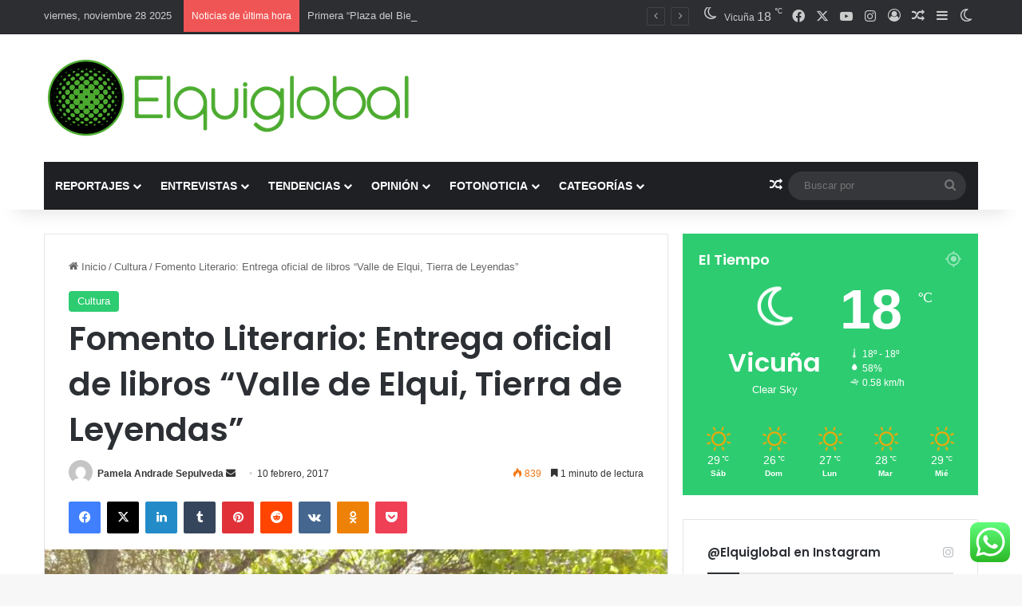

--- FILE ---
content_type: text/html; charset=UTF-8
request_url: https://www.elquiglobal.cl/fomento-literario-entrega-oficial-de-libros-valle-de-elqui-tierra-de-leyendas/
body_size: 29256
content:
<!DOCTYPE html>
<html lang="es" class="" data-skin="light" prefix="og: http://ogp.me/ns#">
<head>
	<meta charset="UTF-8" />
	<link rel="profile" href="https://gmpg.org/xfn/11" />
	<title>Fomento Literario: Entrega oficial de libros “Valle de Elqui, Tierra de Leyendas” &#8211; Elquiglobal</title>

<meta http-equiv='x-dns-prefetch-control' content='on'>
<link rel='dns-prefetch' href='//cdnjs.cloudflare.com' />
<link rel='dns-prefetch' href='//ajax.googleapis.com' />
<link rel='dns-prefetch' href='//fonts.googleapis.com' />
<link rel='dns-prefetch' href='//fonts.gstatic.com' />
<link rel='dns-prefetch' href='//s.gravatar.com' />
<link rel='dns-prefetch' href='//www.google-analytics.com' />
<link rel='preload' as='script' href='https://ajax.googleapis.com/ajax/libs/webfont/1/webfont.js'>
<meta name='robots' content='max-image-preview:large' />
<link rel="alternate" type="application/rss+xml" title="Elquiglobal &raquo; Feed" href="https://www.elquiglobal.cl/feed/" />
<link rel="alternate" type="application/rss+xml" title="Elquiglobal &raquo; Feed de los comentarios" href="https://www.elquiglobal.cl/comments/feed/" />
		<script type="text/javascript">
			try {
				if( 'undefined' != typeof localStorage ){
					var tieSkin = localStorage.getItem('tie-skin');
				}

				
				var html = document.getElementsByTagName('html')[0].classList,
						htmlSkin = 'light';

				if( html.contains('dark-skin') ){
					htmlSkin = 'dark';
				}

				if( tieSkin != null && tieSkin != htmlSkin ){
					html.add('tie-skin-inverted');
					var tieSkinInverted = true;
				}

				if( tieSkin == 'dark' ){
					html.add('dark-skin');
				}
				else if( tieSkin == 'light' ){
					html.remove( 'dark-skin' );
				}
				
			} catch(e) { console.log( e ) }

		</script>
		<link rel="alternate" type="application/rss+xml" title="Elquiglobal &raquo; Comentario Fomento Literario: Entrega oficial de libros “Valle de Elqui, Tierra de Leyendas” del feed" href="https://www.elquiglobal.cl/fomento-literario-entrega-oficial-de-libros-valle-de-elqui-tierra-de-leyendas/feed/" />

		<style type="text/css">
			:root{				
			--tie-preset-gradient-1: linear-gradient(135deg, rgba(6, 147, 227, 1) 0%, rgb(155, 81, 224) 100%);
			--tie-preset-gradient-2: linear-gradient(135deg, rgb(122, 220, 180) 0%, rgb(0, 208, 130) 100%);
			--tie-preset-gradient-3: linear-gradient(135deg, rgba(252, 185, 0, 1) 0%, rgba(255, 105, 0, 1) 100%);
			--tie-preset-gradient-4: linear-gradient(135deg, rgba(255, 105, 0, 1) 0%, rgb(207, 46, 46) 100%);
			--tie-preset-gradient-5: linear-gradient(135deg, rgb(238, 238, 238) 0%, rgb(169, 184, 195) 100%);
			--tie-preset-gradient-6: linear-gradient(135deg, rgb(74, 234, 220) 0%, rgb(151, 120, 209) 20%, rgb(207, 42, 186) 40%, rgb(238, 44, 130) 60%, rgb(251, 105, 98) 80%, rgb(254, 248, 76) 100%);
			--tie-preset-gradient-7: linear-gradient(135deg, rgb(255, 206, 236) 0%, rgb(152, 150, 240) 100%);
			--tie-preset-gradient-8: linear-gradient(135deg, rgb(254, 205, 165) 0%, rgb(254, 45, 45) 50%, rgb(107, 0, 62) 100%);
			--tie-preset-gradient-9: linear-gradient(135deg, rgb(255, 203, 112) 0%, rgb(199, 81, 192) 50%, rgb(65, 88, 208) 100%);
			--tie-preset-gradient-10: linear-gradient(135deg, rgb(255, 245, 203) 0%, rgb(182, 227, 212) 50%, rgb(51, 167, 181) 100%);
			--tie-preset-gradient-11: linear-gradient(135deg, rgb(202, 248, 128) 0%, rgb(113, 206, 126) 100%);
			--tie-preset-gradient-12: linear-gradient(135deg, rgb(2, 3, 129) 0%, rgb(40, 116, 252) 100%);
			--tie-preset-gradient-13: linear-gradient(135deg, #4D34FA, #ad34fa);
			--tie-preset-gradient-14: linear-gradient(135deg, #0057FF, #31B5FF);
			--tie-preset-gradient-15: linear-gradient(135deg, #FF007A, #FF81BD);
			--tie-preset-gradient-16: linear-gradient(135deg, #14111E, #4B4462);
			--tie-preset-gradient-17: linear-gradient(135deg, #F32758, #FFC581);

			
					--main-nav-background: #1f2024;
					--main-nav-secondry-background: rgba(0,0,0,0.2);
					--main-nav-primary-color: #0088ff;
					--main-nav-contrast-primary-color: #FFFFFF;
					--main-nav-text-color: #FFFFFF;
					--main-nav-secondry-text-color: rgba(225,255,255,0.5);
					--main-nav-main-border-color: rgba(255,255,255,0.07);
					--main-nav-secondry-border-color: rgba(255,255,255,0.04);
				
			}
		</style>
	
<meta property="og:title" content="Fomento Literario: Entrega oficial de libros “Valle de Elqui, Tierra de Leyendas” - Elquiglobal" />
<meta property="og:type" content="article" />
<meta property="og:description" content="Cien ejemplares de relatos míticos del Valle de Elqui, serán distribuidos por la Ilustre Municipalid" />
<meta property="og:url" content="https://www.elquiglobal.cl/fomento-literario-entrega-oficial-de-libros-valle-de-elqui-tierra-de-leyendas/" />
<meta property="og:site_name" content="Elquiglobal" />
<meta property="og:image" content="https://www.elquiglobal.cl/wp-content/uploads/2017/02/IMG-20170208-WA0007.jpg" />
<meta name="viewport" content="width=device-width, initial-scale=1.0" /><script type="text/javascript">
/* <![CDATA[ */
window._wpemojiSettings = {"baseUrl":"https:\/\/s.w.org\/images\/core\/emoji\/15.0.3\/72x72\/","ext":".png","svgUrl":"https:\/\/s.w.org\/images\/core\/emoji\/15.0.3\/svg\/","svgExt":".svg","source":{"concatemoji":"https:\/\/www.elquiglobal.cl\/wp-includes\/js\/wp-emoji-release.min.js?ver=6.6.4"}};
/*! This file is auto-generated */
!function(i,n){var o,s,e;function c(e){try{var t={supportTests:e,timestamp:(new Date).valueOf()};sessionStorage.setItem(o,JSON.stringify(t))}catch(e){}}function p(e,t,n){e.clearRect(0,0,e.canvas.width,e.canvas.height),e.fillText(t,0,0);var t=new Uint32Array(e.getImageData(0,0,e.canvas.width,e.canvas.height).data),r=(e.clearRect(0,0,e.canvas.width,e.canvas.height),e.fillText(n,0,0),new Uint32Array(e.getImageData(0,0,e.canvas.width,e.canvas.height).data));return t.every(function(e,t){return e===r[t]})}function u(e,t,n){switch(t){case"flag":return n(e,"\ud83c\udff3\ufe0f\u200d\u26a7\ufe0f","\ud83c\udff3\ufe0f\u200b\u26a7\ufe0f")?!1:!n(e,"\ud83c\uddfa\ud83c\uddf3","\ud83c\uddfa\u200b\ud83c\uddf3")&&!n(e,"\ud83c\udff4\udb40\udc67\udb40\udc62\udb40\udc65\udb40\udc6e\udb40\udc67\udb40\udc7f","\ud83c\udff4\u200b\udb40\udc67\u200b\udb40\udc62\u200b\udb40\udc65\u200b\udb40\udc6e\u200b\udb40\udc67\u200b\udb40\udc7f");case"emoji":return!n(e,"\ud83d\udc26\u200d\u2b1b","\ud83d\udc26\u200b\u2b1b")}return!1}function f(e,t,n){var r="undefined"!=typeof WorkerGlobalScope&&self instanceof WorkerGlobalScope?new OffscreenCanvas(300,150):i.createElement("canvas"),a=r.getContext("2d",{willReadFrequently:!0}),o=(a.textBaseline="top",a.font="600 32px Arial",{});return e.forEach(function(e){o[e]=t(a,e,n)}),o}function t(e){var t=i.createElement("script");t.src=e,t.defer=!0,i.head.appendChild(t)}"undefined"!=typeof Promise&&(o="wpEmojiSettingsSupports",s=["flag","emoji"],n.supports={everything:!0,everythingExceptFlag:!0},e=new Promise(function(e){i.addEventListener("DOMContentLoaded",e,{once:!0})}),new Promise(function(t){var n=function(){try{var e=JSON.parse(sessionStorage.getItem(o));if("object"==typeof e&&"number"==typeof e.timestamp&&(new Date).valueOf()<e.timestamp+604800&&"object"==typeof e.supportTests)return e.supportTests}catch(e){}return null}();if(!n){if("undefined"!=typeof Worker&&"undefined"!=typeof OffscreenCanvas&&"undefined"!=typeof URL&&URL.createObjectURL&&"undefined"!=typeof Blob)try{var e="postMessage("+f.toString()+"("+[JSON.stringify(s),u.toString(),p.toString()].join(",")+"));",r=new Blob([e],{type:"text/javascript"}),a=new Worker(URL.createObjectURL(r),{name:"wpTestEmojiSupports"});return void(a.onmessage=function(e){c(n=e.data),a.terminate(),t(n)})}catch(e){}c(n=f(s,u,p))}t(n)}).then(function(e){for(var t in e)n.supports[t]=e[t],n.supports.everything=n.supports.everything&&n.supports[t],"flag"!==t&&(n.supports.everythingExceptFlag=n.supports.everythingExceptFlag&&n.supports[t]);n.supports.everythingExceptFlag=n.supports.everythingExceptFlag&&!n.supports.flag,n.DOMReady=!1,n.readyCallback=function(){n.DOMReady=!0}}).then(function(){return e}).then(function(){var e;n.supports.everything||(n.readyCallback(),(e=n.source||{}).concatemoji?t(e.concatemoji):e.wpemoji&&e.twemoji&&(t(e.twemoji),t(e.wpemoji)))}))}((window,document),window._wpemojiSettings);
/* ]]> */
</script>
<link rel='stylesheet' id='ht_ctc_main_css-css' href='https://www.elquiglobal.cl/wp-content/plugins/click-to-chat-for-whatsapp/new/inc/assets/css/main.css?ver=4.29' type='text/css' media='all' />
<style id='wp-emoji-styles-inline-css' type='text/css'>

	img.wp-smiley, img.emoji {
		display: inline !important;
		border: none !important;
		box-shadow: none !important;
		height: 1em !important;
		width: 1em !important;
		margin: 0 0.07em !important;
		vertical-align: -0.1em !important;
		background: none !important;
		padding: 0 !important;
	}
</style>
<style id='global-styles-inline-css' type='text/css'>
:root{--wp--preset--aspect-ratio--square: 1;--wp--preset--aspect-ratio--4-3: 4/3;--wp--preset--aspect-ratio--3-4: 3/4;--wp--preset--aspect-ratio--3-2: 3/2;--wp--preset--aspect-ratio--2-3: 2/3;--wp--preset--aspect-ratio--16-9: 16/9;--wp--preset--aspect-ratio--9-16: 9/16;--wp--preset--color--black: #000000;--wp--preset--color--cyan-bluish-gray: #abb8c3;--wp--preset--color--white: #ffffff;--wp--preset--color--pale-pink: #f78da7;--wp--preset--color--vivid-red: #cf2e2e;--wp--preset--color--luminous-vivid-orange: #ff6900;--wp--preset--color--luminous-vivid-amber: #fcb900;--wp--preset--color--light-green-cyan: #7bdcb5;--wp--preset--color--vivid-green-cyan: #00d084;--wp--preset--color--pale-cyan-blue: #8ed1fc;--wp--preset--color--vivid-cyan-blue: #0693e3;--wp--preset--color--vivid-purple: #9b51e0;--wp--preset--color--global-color: #0088ff;--wp--preset--gradient--vivid-cyan-blue-to-vivid-purple: linear-gradient(135deg,rgba(6,147,227,1) 0%,rgb(155,81,224) 100%);--wp--preset--gradient--light-green-cyan-to-vivid-green-cyan: linear-gradient(135deg,rgb(122,220,180) 0%,rgb(0,208,130) 100%);--wp--preset--gradient--luminous-vivid-amber-to-luminous-vivid-orange: linear-gradient(135deg,rgba(252,185,0,1) 0%,rgba(255,105,0,1) 100%);--wp--preset--gradient--luminous-vivid-orange-to-vivid-red: linear-gradient(135deg,rgba(255,105,0,1) 0%,rgb(207,46,46) 100%);--wp--preset--gradient--very-light-gray-to-cyan-bluish-gray: linear-gradient(135deg,rgb(238,238,238) 0%,rgb(169,184,195) 100%);--wp--preset--gradient--cool-to-warm-spectrum: linear-gradient(135deg,rgb(74,234,220) 0%,rgb(151,120,209) 20%,rgb(207,42,186) 40%,rgb(238,44,130) 60%,rgb(251,105,98) 80%,rgb(254,248,76) 100%);--wp--preset--gradient--blush-light-purple: linear-gradient(135deg,rgb(255,206,236) 0%,rgb(152,150,240) 100%);--wp--preset--gradient--blush-bordeaux: linear-gradient(135deg,rgb(254,205,165) 0%,rgb(254,45,45) 50%,rgb(107,0,62) 100%);--wp--preset--gradient--luminous-dusk: linear-gradient(135deg,rgb(255,203,112) 0%,rgb(199,81,192) 50%,rgb(65,88,208) 100%);--wp--preset--gradient--pale-ocean: linear-gradient(135deg,rgb(255,245,203) 0%,rgb(182,227,212) 50%,rgb(51,167,181) 100%);--wp--preset--gradient--electric-grass: linear-gradient(135deg,rgb(202,248,128) 0%,rgb(113,206,126) 100%);--wp--preset--gradient--midnight: linear-gradient(135deg,rgb(2,3,129) 0%,rgb(40,116,252) 100%);--wp--preset--font-size--small: 13px;--wp--preset--font-size--medium: 20px;--wp--preset--font-size--large: 36px;--wp--preset--font-size--x-large: 42px;--wp--preset--spacing--20: 0.44rem;--wp--preset--spacing--30: 0.67rem;--wp--preset--spacing--40: 1rem;--wp--preset--spacing--50: 1.5rem;--wp--preset--spacing--60: 2.25rem;--wp--preset--spacing--70: 3.38rem;--wp--preset--spacing--80: 5.06rem;--wp--preset--shadow--natural: 6px 6px 9px rgba(0, 0, 0, 0.2);--wp--preset--shadow--deep: 12px 12px 50px rgba(0, 0, 0, 0.4);--wp--preset--shadow--sharp: 6px 6px 0px rgba(0, 0, 0, 0.2);--wp--preset--shadow--outlined: 6px 6px 0px -3px rgba(255, 255, 255, 1), 6px 6px rgba(0, 0, 0, 1);--wp--preset--shadow--crisp: 6px 6px 0px rgba(0, 0, 0, 1);}:where(.is-layout-flex){gap: 0.5em;}:where(.is-layout-grid){gap: 0.5em;}body .is-layout-flex{display: flex;}.is-layout-flex{flex-wrap: wrap;align-items: center;}.is-layout-flex > :is(*, div){margin: 0;}body .is-layout-grid{display: grid;}.is-layout-grid > :is(*, div){margin: 0;}:where(.wp-block-columns.is-layout-flex){gap: 2em;}:where(.wp-block-columns.is-layout-grid){gap: 2em;}:where(.wp-block-post-template.is-layout-flex){gap: 1.25em;}:where(.wp-block-post-template.is-layout-grid){gap: 1.25em;}.has-black-color{color: var(--wp--preset--color--black) !important;}.has-cyan-bluish-gray-color{color: var(--wp--preset--color--cyan-bluish-gray) !important;}.has-white-color{color: var(--wp--preset--color--white) !important;}.has-pale-pink-color{color: var(--wp--preset--color--pale-pink) !important;}.has-vivid-red-color{color: var(--wp--preset--color--vivid-red) !important;}.has-luminous-vivid-orange-color{color: var(--wp--preset--color--luminous-vivid-orange) !important;}.has-luminous-vivid-amber-color{color: var(--wp--preset--color--luminous-vivid-amber) !important;}.has-light-green-cyan-color{color: var(--wp--preset--color--light-green-cyan) !important;}.has-vivid-green-cyan-color{color: var(--wp--preset--color--vivid-green-cyan) !important;}.has-pale-cyan-blue-color{color: var(--wp--preset--color--pale-cyan-blue) !important;}.has-vivid-cyan-blue-color{color: var(--wp--preset--color--vivid-cyan-blue) !important;}.has-vivid-purple-color{color: var(--wp--preset--color--vivid-purple) !important;}.has-black-background-color{background-color: var(--wp--preset--color--black) !important;}.has-cyan-bluish-gray-background-color{background-color: var(--wp--preset--color--cyan-bluish-gray) !important;}.has-white-background-color{background-color: var(--wp--preset--color--white) !important;}.has-pale-pink-background-color{background-color: var(--wp--preset--color--pale-pink) !important;}.has-vivid-red-background-color{background-color: var(--wp--preset--color--vivid-red) !important;}.has-luminous-vivid-orange-background-color{background-color: var(--wp--preset--color--luminous-vivid-orange) !important;}.has-luminous-vivid-amber-background-color{background-color: var(--wp--preset--color--luminous-vivid-amber) !important;}.has-light-green-cyan-background-color{background-color: var(--wp--preset--color--light-green-cyan) !important;}.has-vivid-green-cyan-background-color{background-color: var(--wp--preset--color--vivid-green-cyan) !important;}.has-pale-cyan-blue-background-color{background-color: var(--wp--preset--color--pale-cyan-blue) !important;}.has-vivid-cyan-blue-background-color{background-color: var(--wp--preset--color--vivid-cyan-blue) !important;}.has-vivid-purple-background-color{background-color: var(--wp--preset--color--vivid-purple) !important;}.has-black-border-color{border-color: var(--wp--preset--color--black) !important;}.has-cyan-bluish-gray-border-color{border-color: var(--wp--preset--color--cyan-bluish-gray) !important;}.has-white-border-color{border-color: var(--wp--preset--color--white) !important;}.has-pale-pink-border-color{border-color: var(--wp--preset--color--pale-pink) !important;}.has-vivid-red-border-color{border-color: var(--wp--preset--color--vivid-red) !important;}.has-luminous-vivid-orange-border-color{border-color: var(--wp--preset--color--luminous-vivid-orange) !important;}.has-luminous-vivid-amber-border-color{border-color: var(--wp--preset--color--luminous-vivid-amber) !important;}.has-light-green-cyan-border-color{border-color: var(--wp--preset--color--light-green-cyan) !important;}.has-vivid-green-cyan-border-color{border-color: var(--wp--preset--color--vivid-green-cyan) !important;}.has-pale-cyan-blue-border-color{border-color: var(--wp--preset--color--pale-cyan-blue) !important;}.has-vivid-cyan-blue-border-color{border-color: var(--wp--preset--color--vivid-cyan-blue) !important;}.has-vivid-purple-border-color{border-color: var(--wp--preset--color--vivid-purple) !important;}.has-vivid-cyan-blue-to-vivid-purple-gradient-background{background: var(--wp--preset--gradient--vivid-cyan-blue-to-vivid-purple) !important;}.has-light-green-cyan-to-vivid-green-cyan-gradient-background{background: var(--wp--preset--gradient--light-green-cyan-to-vivid-green-cyan) !important;}.has-luminous-vivid-amber-to-luminous-vivid-orange-gradient-background{background: var(--wp--preset--gradient--luminous-vivid-amber-to-luminous-vivid-orange) !important;}.has-luminous-vivid-orange-to-vivid-red-gradient-background{background: var(--wp--preset--gradient--luminous-vivid-orange-to-vivid-red) !important;}.has-very-light-gray-to-cyan-bluish-gray-gradient-background{background: var(--wp--preset--gradient--very-light-gray-to-cyan-bluish-gray) !important;}.has-cool-to-warm-spectrum-gradient-background{background: var(--wp--preset--gradient--cool-to-warm-spectrum) !important;}.has-blush-light-purple-gradient-background{background: var(--wp--preset--gradient--blush-light-purple) !important;}.has-blush-bordeaux-gradient-background{background: var(--wp--preset--gradient--blush-bordeaux) !important;}.has-luminous-dusk-gradient-background{background: var(--wp--preset--gradient--luminous-dusk) !important;}.has-pale-ocean-gradient-background{background: var(--wp--preset--gradient--pale-ocean) !important;}.has-electric-grass-gradient-background{background: var(--wp--preset--gradient--electric-grass) !important;}.has-midnight-gradient-background{background: var(--wp--preset--gradient--midnight) !important;}.has-small-font-size{font-size: var(--wp--preset--font-size--small) !important;}.has-medium-font-size{font-size: var(--wp--preset--font-size--medium) !important;}.has-large-font-size{font-size: var(--wp--preset--font-size--large) !important;}.has-x-large-font-size{font-size: var(--wp--preset--font-size--x-large) !important;}
:where(.wp-block-post-template.is-layout-flex){gap: 1.25em;}:where(.wp-block-post-template.is-layout-grid){gap: 1.25em;}
:where(.wp-block-columns.is-layout-flex){gap: 2em;}:where(.wp-block-columns.is-layout-grid){gap: 2em;}
:root :where(.wp-block-pullquote){font-size: 1.5em;line-height: 1.6;}
</style>
<link rel='stylesheet' id='tie-css-base-css' href='https://www.elquiglobal.cl/wp-content/themes/jannah/assets/css/base.min.css?ver=7.2.0' type='text/css' media='all' />
<link rel='stylesheet' id='tie-css-styles-css' href='https://www.elquiglobal.cl/wp-content/themes/jannah/assets/css/style.min.css?ver=7.2.0' type='text/css' media='all' />
<link rel='stylesheet' id='tie-css-widgets-css' href='https://www.elquiglobal.cl/wp-content/themes/jannah/assets/css/widgets.min.css?ver=7.2.0' type='text/css' media='all' />
<link rel='stylesheet' id='tie-css-helpers-css' href='https://www.elquiglobal.cl/wp-content/themes/jannah/assets/css/helpers.min.css?ver=7.2.0' type='text/css' media='all' />
<link rel='stylesheet' id='tie-fontawesome5-css' href='https://www.elquiglobal.cl/wp-content/themes/jannah/assets/css/fontawesome.css?ver=7.2.0' type='text/css' media='all' />
<link rel='stylesheet' id='tie-css-ilightbox-css' href='https://www.elquiglobal.cl/wp-content/themes/jannah/assets/ilightbox/dark-skin/skin.css?ver=7.2.0' type='text/css' media='all' />
<link rel='stylesheet' id='tie-css-shortcodes-css' href='https://www.elquiglobal.cl/wp-content/themes/jannah/assets/css/plugins/shortcodes.min.css?ver=7.2.0' type='text/css' media='all' />
<link rel='stylesheet' id='tie-css-single-css' href='https://www.elquiglobal.cl/wp-content/themes/jannah/assets/css/single.min.css?ver=7.2.0' type='text/css' media='all' />
<link rel='stylesheet' id='tie-css-print-css' href='https://www.elquiglobal.cl/wp-content/themes/jannah/assets/css/print.css?ver=7.2.0' type='text/css' media='print' />
<link rel='stylesheet' id='taqyeem-styles-css' href='https://www.elquiglobal.cl/wp-content/themes/jannah/assets/css/plugins/taqyeem.min.css?ver=7.2.0' type='text/css' media='all' />
<style id='taqyeem-styles-inline-css' type='text/css'>
.wf-active .logo-text,.wf-active h1,.wf-active h2,.wf-active h3,.wf-active h4,.wf-active h5,.wf-active h6,.wf-active .the-subtitle{font-family: 'Poppins';}#main-nav .main-menu > ul > li > a{text-transform: uppercase;}:root:root{--brand-color: #2ecc71;--dark-brand-color: #009a3f;--bright-color: #FFFFFF;--base-color: #2c2f34;}#reading-position-indicator{box-shadow: 0 0 10px rgba( 46,204,113,0.7);}:root:root{--brand-color: #2ecc71;--dark-brand-color: #009a3f;--bright-color: #FFFFFF;--base-color: #2c2f34;}#reading-position-indicator{box-shadow: 0 0 10px rgba( 46,204,113,0.7);}#header-notification-bar{background: var( --tie-preset-gradient-13 );}#header-notification-bar{--tie-buttons-color: #FFFFFF;--tie-buttons-border-color: #FFFFFF;--tie-buttons-hover-color: #e1e1e1;--tie-buttons-hover-text: #000000;}#header-notification-bar{--tie-buttons-text: #000000;}.tie-cat-1862,.tie-cat-item-1862 > span{background-color:#e67e22 !important;color:#FFFFFF !important;}.tie-cat-1862:after{border-top-color:#e67e22 !important;}.tie-cat-1862:hover{background-color:#c86004 !important;}.tie-cat-1862:hover:after{border-top-color:#c86004 !important;}.tie-cat-1870,.tie-cat-item-1870 > span{background-color:#2ecc71 !important;color:#FFFFFF !important;}.tie-cat-1870:after{border-top-color:#2ecc71 !important;}.tie-cat-1870:hover{background-color:#10ae53 !important;}.tie-cat-1870:hover:after{border-top-color:#10ae53 !important;}.tie-cat-1873,.tie-cat-item-1873 > span{background-color:#9b59b6 !important;color:#FFFFFF !important;}.tie-cat-1873:after{border-top-color:#9b59b6 !important;}.tie-cat-1873:hover{background-color:#7d3b98 !important;}.tie-cat-1873:hover:after{border-top-color:#7d3b98 !important;}.tie-cat-1875,.tie-cat-item-1875 > span{background-color:#34495e !important;color:#FFFFFF !important;}.tie-cat-1875:after{border-top-color:#34495e !important;}.tie-cat-1875:hover{background-color:#162b40 !important;}.tie-cat-1875:hover:after{border-top-color:#162b40 !important;}.tie-cat-1877,.tie-cat-item-1877 > span{background-color:#795548 !important;color:#FFFFFF !important;}.tie-cat-1877:after{border-top-color:#795548 !important;}.tie-cat-1877:hover{background-color:#5b372a !important;}.tie-cat-1877:hover:after{border-top-color:#5b372a !important;}.tie-cat-1878,.tie-cat-item-1878 > span{background-color:#4CAF50 !important;color:#FFFFFF !important;}.tie-cat-1878:after{border-top-color:#4CAF50 !important;}.tie-cat-1878:hover{background-color:#2e9132 !important;}.tie-cat-1878:hover:after{border-top-color:#2e9132 !important;}.tie-cat-5,.tie-cat-item-5 > span{background-color:#e74c3c !important;color:#FFFFFF !important;}.tie-cat-5:after{border-top-color:#e74c3c !important;}.tie-cat-5:hover{background-color:#c92e1e !important;}.tie-cat-5:hover:after{border-top-color:#c92e1e !important;}.tie-cat-6,.tie-cat-item-6 > span{background-color:#2ecc71 !important;color:#FFFFFF !important;}.tie-cat-6:after{border-top-color:#2ecc71 !important;}.tie-cat-6:hover{background-color:#10ae53 !important;}.tie-cat-6:hover:after{border-top-color:#10ae53 !important;}.tie-cat-7,.tie-cat-item-7 > span{background-color:#f1c40f !important;color:#FFFFFF !important;}.tie-cat-7:after{border-top-color:#f1c40f !important;}.tie-cat-7:hover{background-color:#d3a600 !important;}.tie-cat-7:hover:after{border-top-color:#d3a600 !important;}.tie-cat-8,.tie-cat-item-8 > span{background-color:#9b59b6 !important;color:#FFFFFF !important;}.tie-cat-8:after{border-top-color:#9b59b6 !important;}.tie-cat-8:hover{background-color:#7d3b98 !important;}.tie-cat-8:hover:after{border-top-color:#7d3b98 !important;}.tie-cat-10,.tie-cat-item-10 > span{background-color:#3ccbe8 !important;color:#FFFFFF !important;}.tie-cat-10:after{border-top-color:#3ccbe8 !important;}.tie-cat-10:hover{background-color:#1eadca !important;}.tie-cat-10:hover:after{border-top-color:#1eadca !important;}.tie-cat-11,.tie-cat-item-11 > span{background-color:#d736ed !important;color:#FFFFFF !important;}.tie-cat-11:after{border-top-color:#d736ed !important;}.tie-cat-11:hover{background-color:#b918cf !important;}.tie-cat-11:hover:after{border-top-color:#b918cf !important;}.tie-cat-12,.tie-cat-item-12 > span{background-color:#629121 !important;color:#FFFFFF !important;}.tie-cat-12:after{border-top-color:#629121 !important;}.tie-cat-12:hover{background-color:#447303 !important;}.tie-cat-12:hover:after{border-top-color:#447303 !important;}.tie-cat-9,.tie-cat-item-9 > span{background-color:#ebf43f !important;color:#000000 !important;}.tie-cat-9:after{border-top-color:#ebf43f !important;}.tie-cat-9:hover{background-color:#cdd621 !important;}.tie-cat-9:hover:after{border-top-color:#cdd621 !important;}.tie-cat-21,.tie-cat-item-21 > span{background-color:#66c2d1 !important;color:#FFFFFF !important;}.tie-cat-21:after{border-top-color:#66c2d1 !important;}.tie-cat-21:hover{background-color:#48a4b3 !important;}.tie-cat-21:hover:after{border-top-color:#48a4b3 !important;}.tie-cat-25,.tie-cat-item-25 > span{background-color:#243c96 !important;color:#FFFFFF !important;}.tie-cat-25:after{border-top-color:#243c96 !important;}.tie-cat-25:hover{background-color:#061e78 !important;}.tie-cat-25:hover:after{border-top-color:#061e78 !important;}.tie-cat-24,.tie-cat-item-24 > span{background-color:#7709a3 !important;color:#FFFFFF !important;}.tie-cat-24:after{border-top-color:#7709a3 !important;}.tie-cat-24:hover{background-color:#590085 !important;}.tie-cat-24:hover:after{border-top-color:#590085 !important;}.tie-cat-1196,.tie-cat-item-1196 > span{background-color:#21824e !important;color:#FFFFFF !important;}.tie-cat-1196:after{border-top-color:#21824e !important;}.tie-cat-1196:hover{background-color:#036430 !important;}.tie-cat-1196:hover:after{border-top-color:#036430 !important;}.tie-cat-118,.tie-cat-item-118 > span{background-color:#b5274d !important;color:#FFFFFF !important;}.tie-cat-118:after{border-top-color:#b5274d !important;}.tie-cat-118:hover{background-color:#97092f !important;}.tie-cat-118:hover:after{border-top-color:#97092f !important;}.tie-cat-54,.tie-cat-item-54 > span{background-color:#8faf00 !important;color:#FFFFFF !important;}.tie-cat-54:after{border-top-color:#8faf00 !important;}.tie-cat-54:hover{background-color:#719100 !important;}.tie-cat-54:hover:after{border-top-color:#719100 !important;}.tie-cat-101,.tie-cat-item-101 > span{background-color:#001dff !important;color:#FFFFFF !important;}.tie-cat-101:after{border-top-color:#001dff !important;}.tie-cat-101:hover{background-color:#0000e1 !important;}.tie-cat-101:hover:after{border-top-color:#0000e1 !important;}.tie-cat-23,.tie-cat-item-23 > span{background-color:#7f0707 !important;color:#FFFFFF !important;}.tie-cat-23:after{border-top-color:#7f0707 !important;}.tie-cat-23:hover{background-color:#610000 !important;}.tie-cat-23:hover:after{border-top-color:#610000 !important;}@media (max-width: 991px){.side-aside.normal-side{background: #2f88d6;background: -webkit-linear-gradient(135deg,#5933a2,#2f88d6 );background: -moz-linear-gradient(135deg,#5933a2,#2f88d6 );background: -o-linear-gradient(135deg,#5933a2,#2f88d6 );background: linear-gradient(135deg,#2f88d6,#5933a2 );}}.tie-insta-header {margin-bottom: 15px;}.tie-insta-avatar a {width: 70px;height: 70px;display: block;position: relative;float: left;margin-right: 15px;margin-bottom: 15px;}.tie-insta-avatar a:before {content: "";position: absolute;width: calc(100% + 6px);height: calc(100% + 6px);left: -3px;top: -3px;border-radius: 50%;background: #d6249f;background: radial-gradient(circle at 30% 107%,#fdf497 0%,#fdf497 5%,#fd5949 45%,#d6249f 60%,#285AEB 90%);}.tie-insta-avatar a:after {position: absolute;content: "";width: calc(100% + 3px);height: calc(100% + 3px);left: -2px;top: -2px;border-radius: 50%;background: #fff;}.dark-skin .tie-insta-avatar a:after {background: #27292d;}.tie-insta-avatar img {border-radius: 50%;position: relative;z-index: 2;transition: all 0.25s;}.tie-insta-avatar img:hover {box-shadow: 0px 0px 15px 0 #6b54c6;}.tie-insta-info {font-size: 1.3em;font-weight: bold;margin-bottom: 5px;}
</style>
<script type="text/javascript" src="https://www.elquiglobal.cl/wp-includes/js/jquery/jquery.min.js?ver=3.7.1" id="jquery-core-js"></script>
<script type="text/javascript" src="https://www.elquiglobal.cl/wp-includes/js/jquery/jquery-migrate.min.js?ver=3.4.1" id="jquery-migrate-js"></script>
<link rel="https://api.w.org/" href="https://www.elquiglobal.cl/wp-json/" /><link rel="alternate" title="JSON" type="application/json" href="https://www.elquiglobal.cl/wp-json/wp/v2/posts/27274" /><link rel="EditURI" type="application/rsd+xml" title="RSD" href="https://www.elquiglobal.cl/xmlrpc.php?rsd" />
<meta name="generator" content="WordPress 6.6.4" />
<link rel="canonical" href="https://www.elquiglobal.cl/fomento-literario-entrega-oficial-de-libros-valle-de-elqui-tierra-de-leyendas/" />
<link rel='shortlink' href='https://www.elquiglobal.cl/?p=27274' />
<link rel="alternate" title="oEmbed (JSON)" type="application/json+oembed" href="https://www.elquiglobal.cl/wp-json/oembed/1.0/embed?url=https%3A%2F%2Fwww.elquiglobal.cl%2Ffomento-literario-entrega-oficial-de-libros-valle-de-elqui-tierra-de-leyendas%2F" />
<link rel="alternate" title="oEmbed (XML)" type="text/xml+oembed" href="https://www.elquiglobal.cl/wp-json/oembed/1.0/embed?url=https%3A%2F%2Fwww.elquiglobal.cl%2Ffomento-literario-entrega-oficial-de-libros-valle-de-elqui-tierra-de-leyendas%2F&#038;format=xml" />
<script type='text/javascript'>
/* <![CDATA[ */
var taqyeem = {"ajaxurl":"https://www.elquiglobal.cl/wp-admin/admin-ajax.php" , "your_rating":"Your Rating:"};
/* ]]> */
</script>

<script type="text/javascript">
(function(url){
	if(/(?:Chrome\/26\.0\.1410\.63 Safari\/537\.31|WordfenceTestMonBot)/.test(navigator.userAgent)){ return; }
	var addEvent = function(evt, handler) {
		if (window.addEventListener) {
			document.addEventListener(evt, handler, false);
		} else if (window.attachEvent) {
			document.attachEvent('on' + evt, handler);
		}
	};
	var removeEvent = function(evt, handler) {
		if (window.removeEventListener) {
			document.removeEventListener(evt, handler, false);
		} else if (window.detachEvent) {
			document.detachEvent('on' + evt, handler);
		}
	};
	var evts = 'contextmenu dblclick drag dragend dragenter dragleave dragover dragstart drop keydown keypress keyup mousedown mousemove mouseout mouseover mouseup mousewheel scroll'.split(' ');
	var logHuman = function() {
		if (window.wfLogHumanRan) { return; }
		window.wfLogHumanRan = true;
		var wfscr = document.createElement('script');
		wfscr.type = 'text/javascript';
		wfscr.async = true;
		wfscr.src = url + '&r=' + Math.random();
		(document.getElementsByTagName('head')[0]||document.getElementsByTagName('body')[0]).appendChild(wfscr);
		for (var i = 0; i < evts.length; i++) {
			removeEvent(evts[i], logHuman);
		}
	};
	for (var i = 0; i < evts.length; i++) {
		addEvent(evts[i], logHuman);
	}
})('//www.elquiglobal.cl/?wordfence_lh=1&hid=147C459D55F34065E9909B6E61790B1B');
</script> <meta name="description" content="Cien ejemplares de relatos míticos del Valle de Elqui, serán distribuidos por la Ilustre Municipalidad de Vicuña y la Corporación Cultural de Vicuña a" /><meta http-equiv="X-UA-Compatible" content="IE=edge"><!-- Global site tag (gtag.js) - Google Analytics -->
<script async src="https://www.googletagmanager.com/gtag/js?id=UA-2393028-58"></script>
<script>
  window.dataLayer = window.dataLayer || [];
  function gtag(){dataLayer.push(arguments);}
  gtag('js', new Date());

  gtag('config', 'UA-2393028-58');
</script>


<link rel="icon" href="https://www.elquiglobal.cl/wp-content/uploads/2020/05/eg_logo.png" sizes="32x32" />
<link rel="icon" href="https://www.elquiglobal.cl/wp-content/uploads/2020/05/eg_logo.png" sizes="192x192" />
<link rel="apple-touch-icon" href="https://www.elquiglobal.cl/wp-content/uploads/2020/05/eg_logo.png" />
<meta name="msapplication-TileImage" content="https://www.elquiglobal.cl/wp-content/uploads/2020/05/eg_logo.png" />
</head>

<body id="tie-body" class="post-template-default single single-post postid-27274 single-format-standard tie-no-js wrapper-has-shadow block-head-1 magazine1 is-desktop is-header-layout-3 sidebar-right has-sidebar post-layout-1 narrow-title-narrow-media has-mobile-share hide_share_post_top hide_share_post_bottom">



<div class="background-overlay">

	<div id="tie-container" class="site tie-container">

		
		<div id="tie-wrapper">

			
<header id="theme-header" class="theme-header header-layout-3 main-nav-dark main-nav-default-dark main-nav-below main-nav-boxed no-stream-item top-nav-active top-nav-dark top-nav-default-dark top-nav-above has-shadow has-normal-width-logo mobile-header-default">
	
<nav id="top-nav"  class="has-date-breaking-components top-nav header-nav has-breaking-news" aria-label="Menú de Navegación secundario">
	<div class="container">
		<div class="topbar-wrapper">

			
					<div class="topbar-today-date">
						viernes, noviembre 28 2025					</div>
					
			<div class="tie-alignleft">
				
<div class="breaking controls-is-active">

	<span class="breaking-title">
		<span class="tie-icon-bolt breaking-icon" aria-hidden="true"></span>
		<span class="breaking-title-text">Noticias de última hora</span>
	</span>

	<ul id="breaking-news-in-header" class="breaking-news" data-type="reveal" data-arrows="true">

		
							<li class="news-item">
								<a href="https://www.elquiglobal.cl/vicuna-fue-sede-del-xciii-encuentro-anual-de-la-sociedad-de-matematica-de-chile-con-actividades-en-espacios-del-patrimonio-local/">Vicuña fue sede del XCIII Encuentro Anual de la Sociedad de Matemática de Chile con actividades en espacios del patrimonio local</a>
							</li>

							
							<li class="news-item">
								<a href="https://www.elquiglobal.cl/primera-plaza-del-bienestar-de-caja-la-araucana-beneficio-a-mas-de-500-personas-en-vicuna/">Primera “Plaza del Bienestar” de Caja La Araucana benefició a más de 500 personas en Vicuña</a>
							</li>

							
							<li class="news-item">
								<a href="https://www.elquiglobal.cl/entregan-donacion-a-vecino-que-perdio-su-negocio-en-incendio-de-tres-cruces/">Entregan donación a vecino que perdió su negocio en incendio de Tres Cruces</a>
							</li>

							
							<li class="news-item">
								<a href="https://www.elquiglobal.cl/vicuna-invita-a-descubrir-el-valle-del-elqui-con-la-actividad-gratuita-elqui-guiado/">Vicuña invita a descubrir el Valle del Elqui con la actividad gratuita “Elqui Guiado”</a>
							</li>

							
							<li class="news-item">
								<a href="https://www.elquiglobal.cl/el-origen-de-la-poesia-preestreno-comunitario-en-el-teatro-municipal-de-vicuna/">“El Origen de la Poesía” preestreno Comunitario en el Teatro Municipal de Vicuña</a>
							</li>

							
							<li class="news-item">
								<a href="https://www.elquiglobal.cl/vicuna-lleva-el-legado-de-gabriela-mistral-al-senado-de-la-republica/">Vicuña lleva el legado de Gabriela Mistral al Senado de la República</a>
							</li>

							
							<li class="news-item">
								<a href="https://www.elquiglobal.cl/paso-agua-negra-abre-su-temporada-con-mejoras-en-seguridad-infraestructura-y-emergencias/">Paso Agua Negra abre su temporada con mejoras en seguridad,  infraestructura y emergencias</a>
							</li>

							
							<li class="news-item">
								<a href="https://www.elquiglobal.cl/la-ruta-del-nobel-suma-tres-episodios-dedicados-a-reconstruir-el-camino-de-gabriela-mistral-hacia-1945/">“La Ruta del Nobel” suma tres episodios dedicados a reconstruir el camino de Gabriela Mistral hacia 1945</a>
							</li>

							
							<li class="news-item">
								<a href="https://www.elquiglobal.cl/desde-hoy-esta-habilitado-en-paso-de-agua-negra/">Desde hoy está habilitado el Paso de Agua Negra</a>
							</li>

							
							<li class="news-item">
								<a href="https://www.elquiglobal.cl/oferta-laboral-en-aguas-del-valle/">Oferta laboral en Aguas del Valle</a>
							</li>

							
	</ul>
</div><!-- #breaking /-->
			</div><!-- .tie-alignleft /-->

			<div class="tie-alignright">
				<ul class="components"><li class="weather-menu-item menu-item custom-menu-link">
				<div class="tie-weather-widget is-animated" title="Clear Sky">
					<div class="weather-wrap">

						<div class="weather-forecast-day small-weather-icons">
							
					<div class="weather-icon">
						<div class="icon-moon"></div>
					</div>
										</div><!-- .weather-forecast-day -->

						<div class="city-data">
							<span>Vicuña</span>
							<span class="weather-current-temp">
								18								<sup>&#x2103;</sup>
							</span>
						</div><!-- .city-data -->

					</div><!-- .weather-wrap -->
				</div><!-- .tie-weather-widget -->
				</li> <li class="social-icons-item"><a class="social-link facebook-social-icon" rel="external noopener nofollow" target="_blank" href="https://www.facebook.com/Elquiglobal.cl/"><span class="tie-social-icon tie-icon-facebook"></span><span class="screen-reader-text">Facebook</span></a></li><li class="social-icons-item"><a class="social-link twitter-social-icon" rel="external noopener nofollow" target="_blank" href="https://twitter.com/Elquiglobal"><span class="tie-social-icon tie-icon-twitter"></span><span class="screen-reader-text">X</span></a></li><li class="social-icons-item"><a class="social-link youtube-social-icon" rel="external noopener nofollow" target="_blank" href="https://www.youtube.com/channel/UCjc1KwgrlCXbupsFrwD6I3Q/videos"><span class="tie-social-icon tie-icon-youtube"></span><span class="screen-reader-text">YouTube</span></a></li><li class="social-icons-item"><a class="social-link instagram-social-icon" rel="external noopener nofollow" target="_blank" href="https://www.instagram.com/elquiglobal/?hl=es-la"><span class="tie-social-icon tie-icon-instagram"></span><span class="screen-reader-text">Instagram</span></a></li> 
	
		<li class=" popup-login-icon menu-item custom-menu-link">
			<a href="#" class="lgoin-btn tie-popup-trigger">
				<span class="tie-icon-author" aria-hidden="true"></span>
				<span class="screen-reader-text">Acceso</span>			</a>
		</li>

				<li class="random-post-icon menu-item custom-menu-link">
		<a href="/fomento-literario-entrega-oficial-de-libros-valle-de-elqui-tierra-de-leyendas/?random-post=1" class="random-post" title="Publicación al azar" rel="nofollow">
			<span class="tie-icon-random" aria-hidden="true"></span>
			<span class="screen-reader-text">Publicación al azar</span>
		</a>
	</li>
		<li class="side-aside-nav-icon menu-item custom-menu-link">
		<a href="#">
			<span class="tie-icon-navicon" aria-hidden="true"></span>
			<span class="screen-reader-text">Barra lateral</span>
		</a>
	</li>
		<li class="skin-icon menu-item custom-menu-link">
		<a href="#" class="change-skin" title="Switch skin">
			<span class="tie-icon-moon change-skin-icon" aria-hidden="true"></span>
			<span class="screen-reader-text">Switch skin</span>
		</a>
	</li>
	</ul><!-- Components -->			</div><!-- .tie-alignright /-->

		</div><!-- .topbar-wrapper /-->
	</div><!-- .container /-->
</nav><!-- #top-nav /-->

<div class="container header-container">
	<div class="tie-row logo-row">

		
		<div class="logo-wrapper">
			<div class="tie-col-md-4 logo-container clearfix">
				<div id="mobile-header-components-area_1" class="mobile-header-components"><ul class="components"><li class="mobile-component_menu custom-menu-link"><a href="#" id="mobile-menu-icon" class=""><span class="tie-mobile-menu-icon nav-icon is-layout-1"></span><span class="screen-reader-text">Menú</span></a></li></ul></div>
		<div id="logo" class="image-logo" style="margin-top: 30px; margin-bottom: 30px;">

			
			<a title="Elquiglobal" href="https://www.elquiglobal.cl/">
				
				<picture id="tie-logo-default" class="tie-logo-default tie-logo-picture">
					
					<source class="tie-logo-source-default tie-logo-source" srcset="https://www.elquiglobal.cl/wp-content/uploads/2021/02/ELQUIGLOBAL-04.png">
					<img class="tie-logo-img-default tie-logo-img" src="https://www.elquiglobal.cl/wp-content/uploads/2021/02/ELQUIGLOBAL-04.png" alt="Elquiglobal" width="467" height="100" style="max-height:100px; width: auto;" />
				</picture>
			
					<picture id="tie-logo-inverted" class="tie-logo-inverted tie-logo-picture">
						
						<source class="tie-logo-source-inverted tie-logo-source" id="tie-logo-inverted-source" srcset="https://www.elquiglobal.cl/wp-content/uploads/2021/02/ELQUIGLOBAL-05.png">
						<img class="tie-logo-img-inverted tie-logo-img" loading="lazy" id="tie-logo-inverted-img" src="https://www.elquiglobal.cl/wp-content/uploads/2021/02/ELQUIGLOBAL-05.png" alt="Elquiglobal" width="467" height="100" style="max-height:100px; width: auto;" />
					</picture>
							</a>

			
		</div><!-- #logo /-->

		<div id="mobile-header-components-area_2" class="mobile-header-components"><ul class="components"><li class="mobile-component_search custom-menu-link">
				<a href="#" class="tie-search-trigger-mobile">
					<span class="tie-icon-search tie-search-icon" aria-hidden="true"></span>
					<span class="screen-reader-text">Buscar por</span>
				</a>
			</li></ul></div>			</div><!-- .tie-col /-->
		</div><!-- .logo-wrapper /-->

		
	</div><!-- .tie-row /-->
</div><!-- .container /-->

<div class="main-nav-wrapper">
	<nav id="main-nav" data-skin="search-in-main-nav" class="main-nav header-nav live-search-parent menu-style-default menu-style-solid-bg"  aria-label="Menú de Navegación principal">
		<div class="container">

			<div class="main-menu-wrapper">

				
				<div id="menu-components-wrap">

					
					<div class="main-menu main-menu-wrap">
						<div id="main-nav-menu" class="main-menu header-menu"><ul id="menu-main" class="menu"><li id="menu-item-481" class="menu-item menu-item-type-taxonomy menu-item-object-category menu-item-481 mega-menu mega-recent-featured mega-menu-posts " data-id="54" ><a href="https://www.elquiglobal.cl/categoria/reportajes/">Reportajes</a>
<div class="mega-menu-block menu-sub-content"  >

<div class="mega-menu-content">
<div class="mega-ajax-content">
</div><!-- .mega-ajax-content -->

</div><!-- .mega-menu-content -->

</div><!-- .mega-menu-block --> 
</li>
<li id="menu-item-11957" class="menu-item menu-item-type-taxonomy menu-item-object-category menu-item-11957 mega-menu mega-cat mega-menu-posts " data-id="55" ><a href="https://www.elquiglobal.cl/categoria/entrevistas/">Entrevistas</a>
<div class="mega-menu-block menu-sub-content"  >

<div class="mega-menu-content">
<div class="mega-cat-wrapper">

						<div class="mega-cat-content horizontal-posts">

								<div class="mega-ajax-content mega-cat-posts-container clearfix">

						</div><!-- .mega-ajax-content -->

						</div><!-- .mega-cat-content -->

					</div><!-- .mega-cat-Wrapper -->

</div><!-- .mega-menu-content -->

</div><!-- .mega-menu-block --> 
</li>
<li id="menu-item-45400" class="menu-item menu-item-type-taxonomy menu-item-object-category menu-item-45400 mega-menu mega-recent-featured mega-menu-posts " data-id="12" ><a href="https://www.elquiglobal.cl/categoria/elqui-tendencias/">Tendencias</a>
<div class="mega-menu-block menu-sub-content"  >

<div class="mega-menu-content">
<div class="mega-ajax-content">
</div><!-- .mega-ajax-content -->

</div><!-- .mega-menu-content -->

</div><!-- .mega-menu-block --> 
</li>
<li id="menu-item-45399" class="menu-item menu-item-type-taxonomy menu-item-object-category menu-item-45399 mega-menu mega-recent-featured mega-menu-posts " data-id="11" ><a href="https://www.elquiglobal.cl/categoria/elqui-opinion/">Opinión</a>
<div class="mega-menu-block menu-sub-content"  >

<div class="mega-menu-content">
<div class="mega-ajax-content">
</div><!-- .mega-ajax-content -->

</div><!-- .mega-menu-content -->

</div><!-- .mega-menu-block --> 
</li>
<li id="menu-item-45396" class="menu-item menu-item-type-taxonomy menu-item-object-category menu-item-45396 mega-menu mega-recent-featured mega-menu-posts " data-id="24" ><a href="https://www.elquiglobal.cl/categoria/fotonoticia/">Fotonoticia</a>
<div class="mega-menu-block menu-sub-content"  >

<div class="mega-menu-content">
<div class="mega-ajax-content">
</div><!-- .mega-ajax-content -->

</div><!-- .mega-menu-content -->

</div><!-- .mega-menu-block --> 
</li>
<li id="menu-item-45383" class="menu-item menu-item-type-custom menu-item-object-custom menu-item-has-children menu-item-45383 mega-menu mega-links mega-links-5col "><a href="#">Categorías</a>
<div class="mega-menu-block menu-sub-content"  >

<ul class="sub-menu-columns">
	<li id="menu-item-16" class="menu-item menu-item-type-taxonomy menu-item-object-category menu-item-16 mega-link-column "><a class="mega-links-head"  href="https://www.elquiglobal.cl/categoria/actualidad/">Actualidad</a></li>
	<li id="menu-item-17" class="menu-item menu-item-type-taxonomy menu-item-object-category current-post-ancestor current-menu-parent current-post-parent menu-item-17 mega-link-column "><a class="mega-links-head"  href="https://www.elquiglobal.cl/categoria/cultura/">Cultura</a></li>
	<li id="menu-item-18" class="menu-item menu-item-type-taxonomy menu-item-object-category menu-item-18 mega-link-column "><a class="mega-links-head"  href="https://www.elquiglobal.cl/categoria/deportes/">Deportes</a></li>
	<li id="menu-item-19" class="menu-item menu-item-type-taxonomy menu-item-object-category menu-item-19 mega-link-column "><a class="mega-links-head"  href="https://www.elquiglobal.cl/categoria/economia/">Economía</a></li>
	<li id="menu-item-10216" class="menu-item menu-item-type-taxonomy menu-item-object-category menu-item-10216 mega-link-column "><a class="mega-links-head"  href="https://www.elquiglobal.cl/categoria/politica/">Política</a></li>
	<li id="menu-item-45392" class="menu-item menu-item-type-taxonomy menu-item-object-category menu-item-45392 mega-link-column "><a class="mega-links-head"  href="https://www.elquiglobal.cl/categoria/policial/">Policial</a></li>
	<li id="menu-item-45389" class="menu-item menu-item-type-taxonomy menu-item-object-category menu-item-45389 mega-link-column "><a class="mega-links-head"  href="https://www.elquiglobal.cl/categoria/entrevistas/">Entrevistas</a></li>
	<li id="menu-item-45384" class="menu-item menu-item-type-taxonomy menu-item-object-category menu-item-45384 mega-link-column "><a class="mega-links-head"  href="https://www.elquiglobal.cl/categoria/elqui-historias/">Elqui Historias</a></li>
	<li id="menu-item-45386" class="menu-item menu-item-type-taxonomy menu-item-object-category menu-item-45386 mega-link-column "><a class="mega-links-head"  href="https://www.elquiglobal.cl/categoria/elqui-tendencias/">Elqui Tendencias</a></li>
	<li id="menu-item-45385" class="menu-item menu-item-type-taxonomy menu-item-object-category menu-item-45385 mega-link-column "><a class="mega-links-head"  href="https://www.elquiglobal.cl/categoria/elqui-opinion/">Elqui Opinión</a></li>
	<li id="menu-item-45387" class="menu-item menu-item-type-taxonomy menu-item-object-category menu-item-45387 mega-link-column "><a class="mega-links-head"  href="https://www.elquiglobal.cl/categoria/elqui-turismo/">Elqui Turismo</a></li>
	<li id="menu-item-45390" class="menu-item menu-item-type-taxonomy menu-item-object-category menu-item-45390 mega-link-column "><a class="mega-links-head"  href="https://www.elquiglobal.cl/categoria/foto-del-recuerdo/">Foto del Recuerdo</a></li>
	<li id="menu-item-45391" class="menu-item menu-item-type-taxonomy menu-item-object-category menu-item-45391 mega-link-column "><a class="mega-links-head"  href="https://www.elquiglobal.cl/categoria/fotonoticia/">Fotonoticia</a></li>
	<li id="menu-item-45393" class="menu-item menu-item-type-taxonomy menu-item-object-category menu-item-45393 mega-link-column "><a class="mega-links-head"  href="https://www.elquiglobal.cl/categoria/rincones-de-elqui/">Rincones de Elqui</a></li>
	<li id="menu-item-45394" class="menu-item menu-item-type-taxonomy menu-item-object-category menu-item-45394 mega-link-column "><a class="mega-links-head"  href="https://www.elquiglobal.cl/categoria/terraleando-versos/">Terraleando Versos</a></li>
	<li id="menu-item-45388" class="menu-item menu-item-type-taxonomy menu-item-object-category menu-item-45388 mega-link-column "><a class="mega-links-head"  href="https://www.elquiglobal.cl/categoria/elquiglobal-2/">Elquiglobal</a></li>
</ul>

</div><!-- .mega-menu-block --> 
</li>
</ul></div>					</div><!-- .main-menu /-->

					<ul class="components">	<li class="random-post-icon menu-item custom-menu-link">
		<a href="/fomento-literario-entrega-oficial-de-libros-valle-de-elqui-tierra-de-leyendas/?random-post=1" class="random-post" title="Publicación al azar" rel="nofollow">
			<span class="tie-icon-random" aria-hidden="true"></span>
			<span class="screen-reader-text">Publicación al azar</span>
		</a>
	</li>
				<li class="search-bar menu-item custom-menu-link" aria-label="Buscar">
				<form method="get" id="search" action="https://www.elquiglobal.cl/">
					<input id="search-input" class="is-ajax-search"  inputmode="search" type="text" name="s" title="Buscar por" placeholder="Buscar por" />
					<button id="search-submit" type="submit">
						<span class="tie-icon-search tie-search-icon" aria-hidden="true"></span>
						<span class="screen-reader-text">Buscar por</span>
					</button>
				</form>
			</li>
			</ul><!-- Components -->
				</div><!-- #menu-components-wrap /-->
			</div><!-- .main-menu-wrapper /-->
		</div><!-- .container /-->

			</nav><!-- #main-nav /-->
</div><!-- .main-nav-wrapper /-->

</header>

		<script type="text/javascript">
			try{if("undefined"!=typeof localStorage){var header,mnIsDark=!1,tnIsDark=!1;(header=document.getElementById("theme-header"))&&((header=header.classList).contains("main-nav-default-dark")&&(mnIsDark=!0),header.contains("top-nav-default-dark")&&(tnIsDark=!0),"dark"==tieSkin?(header.add("main-nav-dark","top-nav-dark"),header.remove("main-nav-light","top-nav-light")):"light"==tieSkin&&(mnIsDark||(header.remove("main-nav-dark"),header.add("main-nav-light")),tnIsDark||(header.remove("top-nav-dark"),header.add("top-nav-light"))))}}catch(a){console.log(a)}
		</script>
		<div id="content" class="site-content container"><div id="main-content-row" class="tie-row main-content-row">

<div class="main-content tie-col-md-8 tie-col-xs-12" role="main">

	
	<article id="the-post" class="container-wrapper post-content tie-standard">

		
<header class="entry-header-outer">

	<nav id="breadcrumb"><a href="https://www.elquiglobal.cl/"><span class="tie-icon-home" aria-hidden="true"></span> Inicio</a><em class="delimiter">/</em><a href="https://www.elquiglobal.cl/categoria/cultura/">Cultura</a><em class="delimiter">/</em><span class="current">Fomento Literario: Entrega oficial de libros “Valle de Elqui, Tierra de Leyendas”</span></nav><script type="application/ld+json">{"@context":"http:\/\/schema.org","@type":"BreadcrumbList","@id":"#Breadcrumb","itemListElement":[{"@type":"ListItem","position":1,"item":{"name":"Inicio","@id":"https:\/\/www.elquiglobal.cl\/"}},{"@type":"ListItem","position":2,"item":{"name":"Cultura","@id":"https:\/\/www.elquiglobal.cl\/categoria\/cultura\/"}}]}</script>
	<div class="entry-header">

		<span class="post-cat-wrap"><a class="post-cat tie-cat-6" href="https://www.elquiglobal.cl/categoria/cultura/">Cultura</a></span>
		<h1 class="post-title entry-title">
			Fomento Literario: Entrega oficial de libros “Valle de Elqui, Tierra de Leyendas”		</h1>

		<div class="single-post-meta post-meta clearfix"><span class="author-meta single-author with-avatars"><span class="meta-item meta-author-wrapper meta-author-1001012">
						<span class="meta-author-avatar">
							<a href="https://www.elquiglobal.cl/author/pamela-andrade-sepulveda/"><img alt='Photo of Pamela Andrade Sepulveda' src='https://secure.gravatar.com/avatar/7d153fe74598f30f0672f75184f63ae2?s=140&#038;d=mm&#038;r=g' srcset='https://secure.gravatar.com/avatar/7d153fe74598f30f0672f75184f63ae2?s=280&#038;d=mm&#038;r=g 2x' class='avatar avatar-140 photo' height='140' width='140' decoding='async'/></a>
						</span>
					<span class="meta-author"><a href="https://www.elquiglobal.cl/author/pamela-andrade-sepulveda/" class="author-name tie-icon" title="Pamela Andrade Sepulveda">Pamela Andrade Sepulveda</a></span>
						<a href="mailto:andradesepulvedapamela@gmail.com" class="author-email-link" target="_blank" rel="nofollow noopener" title="Send an email">
							<span class="tie-icon-envelope" aria-hidden="true"></span>
							<span class="screen-reader-text">Send an email</span>
						</a>
					</span></span><span class="date meta-item tie-icon">10 febrero, 2017</span><div class="tie-alignright"><span class="meta-views meta-item warm"><span class="tie-icon-fire" aria-hidden="true"></span> 839 </span><span class="meta-reading-time meta-item"><span class="tie-icon-bookmark" aria-hidden="true"></span> 1 minuto de lectura</span> </div></div><!-- .post-meta -->	</div><!-- .entry-header /-->

	
	
</header><!-- .entry-header-outer /-->



		<div id="share-buttons-top" class="share-buttons share-buttons-top">
			<div class="share-links  icons-only">
				
				<a href="https://www.facebook.com/sharer.php?u=https://www.elquiglobal.cl/fomento-literario-entrega-oficial-de-libros-valle-de-elqui-tierra-de-leyendas/" rel="external noopener nofollow" title="Facebook" target="_blank" class="facebook-share-btn " data-raw="https://www.facebook.com/sharer.php?u={post_link}">
					<span class="share-btn-icon tie-icon-facebook"></span> <span class="screen-reader-text">Facebook</span>
				</a>
				<a href="https://twitter.com/intent/tweet?text=Fomento%20Literario%3A%20Entrega%20oficial%20de%20libros%20%E2%80%9CValle%20de%20Elqui%2C%20Tierra%20de%20Leyendas%E2%80%9D&#038;url=https://www.elquiglobal.cl/fomento-literario-entrega-oficial-de-libros-valle-de-elqui-tierra-de-leyendas/" rel="external noopener nofollow" title="X" target="_blank" class="twitter-share-btn " data-raw="https://twitter.com/intent/tweet?text={post_title}&amp;url={post_link}">
					<span class="share-btn-icon tie-icon-twitter"></span> <span class="screen-reader-text">X</span>
				</a>
				<a href="https://www.linkedin.com/shareArticle?mini=true&#038;url=https://www.elquiglobal.cl/fomento-literario-entrega-oficial-de-libros-valle-de-elqui-tierra-de-leyendas/&#038;title=Fomento%20Literario%3A%20Entrega%20oficial%20de%20libros%20%E2%80%9CValle%20de%20Elqui%2C%20Tierra%20de%20Leyendas%E2%80%9D" rel="external noopener nofollow" title="LinkedIn" target="_blank" class="linkedin-share-btn " data-raw="https://www.linkedin.com/shareArticle?mini=true&amp;url={post_full_link}&amp;title={post_title}">
					<span class="share-btn-icon tie-icon-linkedin"></span> <span class="screen-reader-text">LinkedIn</span>
				</a>
				<a href="https://www.tumblr.com/share/link?url=https://www.elquiglobal.cl/fomento-literario-entrega-oficial-de-libros-valle-de-elqui-tierra-de-leyendas/&#038;name=Fomento%20Literario%3A%20Entrega%20oficial%20de%20libros%20%E2%80%9CValle%20de%20Elqui%2C%20Tierra%20de%20Leyendas%E2%80%9D" rel="external noopener nofollow" title="Tumblr" target="_blank" class="tumblr-share-btn " data-raw="https://www.tumblr.com/share/link?url={post_link}&amp;name={post_title}">
					<span class="share-btn-icon tie-icon-tumblr"></span> <span class="screen-reader-text">Tumblr</span>
				</a>
				<a href="https://pinterest.com/pin/create/button/?url=https://www.elquiglobal.cl/fomento-literario-entrega-oficial-de-libros-valle-de-elqui-tierra-de-leyendas/&#038;description=Fomento%20Literario%3A%20Entrega%20oficial%20de%20libros%20%E2%80%9CValle%20de%20Elqui%2C%20Tierra%20de%20Leyendas%E2%80%9D&#038;media=https://www.elquiglobal.cl/wp-content/uploads/2017/02/IMG-20170208-WA0007.jpg" rel="external noopener nofollow" title="Pinterest" target="_blank" class="pinterest-share-btn " data-raw="https://pinterest.com/pin/create/button/?url={post_link}&amp;description={post_title}&amp;media={post_img}">
					<span class="share-btn-icon tie-icon-pinterest"></span> <span class="screen-reader-text">Pinterest</span>
				</a>
				<a href="https://reddit.com/submit?url=https://www.elquiglobal.cl/fomento-literario-entrega-oficial-de-libros-valle-de-elqui-tierra-de-leyendas/&#038;title=Fomento%20Literario%3A%20Entrega%20oficial%20de%20libros%20%E2%80%9CValle%20de%20Elqui%2C%20Tierra%20de%20Leyendas%E2%80%9D" rel="external noopener nofollow" title="Reddit" target="_blank" class="reddit-share-btn " data-raw="https://reddit.com/submit?url={post_link}&amp;title={post_title}">
					<span class="share-btn-icon tie-icon-reddit"></span> <span class="screen-reader-text">Reddit</span>
				</a>
				<a href="https://vk.com/share.php?url=https://www.elquiglobal.cl/fomento-literario-entrega-oficial-de-libros-valle-de-elqui-tierra-de-leyendas/" rel="external noopener nofollow" title="VKontakte" target="_blank" class="vk-share-btn " data-raw="https://vk.com/share.php?url={post_link}">
					<span class="share-btn-icon tie-icon-vk"></span> <span class="screen-reader-text">VKontakte</span>
				</a>
				<a href="https://connect.ok.ru/dk?st.cmd=WidgetSharePreview&#038;st.shareUrl=https://www.elquiglobal.cl/fomento-literario-entrega-oficial-de-libros-valle-de-elqui-tierra-de-leyendas/&#038;description=Fomento%20Literario%3A%20Entrega%20oficial%20de%20libros%20%E2%80%9CValle%20de%20Elqui%2C%20Tierra%20de%20Leyendas%E2%80%9D&#038;media=https://www.elquiglobal.cl/wp-content/uploads/2017/02/IMG-20170208-WA0007.jpg" rel="external noopener nofollow" title="Odnoklassniki" target="_blank" class="odnoklassniki-share-btn " data-raw="https://connect.ok.ru/dk?st.cmd=WidgetSharePreview&st.shareUrl={post_link}&amp;description={post_title}&amp;media={post_img}">
					<span class="share-btn-icon tie-icon-odnoklassniki"></span> <span class="screen-reader-text">Odnoklassniki</span>
				</a>
				<a href="https://getpocket.com/save?title=Fomento%20Literario%3A%20Entrega%20oficial%20de%20libros%20%E2%80%9CValle%20de%20Elqui%2C%20Tierra%20de%20Leyendas%E2%80%9D&#038;url=https://www.elquiglobal.cl/fomento-literario-entrega-oficial-de-libros-valle-de-elqui-tierra-de-leyendas/" rel="external noopener nofollow" title="Pocket" target="_blank" class="pocket-share-btn " data-raw="https://getpocket.com/save?title={post_title}&amp;url={post_link}">
					<span class="share-btn-icon tie-icon-get-pocket"></span> <span class="screen-reader-text">Pocket</span>
				</a>			</div><!-- .share-links /-->
		</div><!-- .share-buttons /-->

		<div  class="featured-area"><div class="featured-area-inner"><figure class="single-featured-image"><img width="627" height="470" src="https://www.elquiglobal.cl/wp-content/uploads/2017/02/IMG-20170208-WA0007.jpg" class="attachment-jannah-image-post size-jannah-image-post wp-post-image" alt="" data-main-img="1" decoding="async" fetchpriority="high" srcset="https://www.elquiglobal.cl/wp-content/uploads/2017/02/IMG-20170208-WA0007.jpg 1080w, https://www.elquiglobal.cl/wp-content/uploads/2017/02/IMG-20170208-WA0007-300x225.jpg 300w, https://www.elquiglobal.cl/wp-content/uploads/2017/02/IMG-20170208-WA0007-768x576.jpg 768w, https://www.elquiglobal.cl/wp-content/uploads/2017/02/IMG-20170208-WA0007-1024x768.jpg 1024w" sizes="(max-width: 627px) 100vw, 627px" /></figure></div></div>
		<div class="entry-content entry clearfix">

			
			<p style="text-align: justify;"><strong><em>Cien ejemplares de relatos míticos del Valle de Elqui, serán distribuidos por la Ilustre Municipalidad de Vicuña y la Corporación Cultural de Vicuña a las distintas unidades educacionales de la comuna.</em></strong></p>
<p style="text-align: justify;"><strong> </strong>Edmanuel Ferreira, profesor, poeta y escritor chileno, actual Presidente Regional de la Sociedad de Escritores de Chile, Filial Gabriela Mistral y Presidente Comunal del Colegio de Profesores de Vicuña, es autor de varios libros en el género narrativo, de los cuales podemos destacar: Los arrieros y otras historias de misterio y embrujo (1996), Cuentos y relatos de vida y muerte (2008), Más allá de la muerte (2012), “Cuentos y poemas en flor de luna (2013) y El Cristo de Elqui (2015).</p>
<p style="text-align: justify;">Junto a lo anterior, su última publicación es precisamente el  libro “Valle de Elqui, Tierra de Leyendas” un texto  que en palabras del profesor Ferreira, contiene la fantasía, la magia, el misterio, lo oculto, lo curioso y la imaginación impregnada en cada leyenda, llevándonos a otros mundos donde todo es posible, gracias a la imaginación de tantos hombres y mujeres que nos hicieron llegar a través del tiempo sus narraciones que parecen casi reales.</p>
<p style="text-align: justify;">En este sentido, el Municipio y la Corporación Cultural, adquirieron cien ejemplares para que los niños de la comuna, puedan apreciar la historia y la tradición oral a través de  relatos mitológicos. Asimismo, el Gerente Corporativo, Walter Díaz Ortega, señaló que “la finalidad de la entrega literaria es que nuestros niños, tengan la posibilidad de conocer la historia de sus bisabuelos, abuelos y padres en anécdotas entretenidas que posibiliten el fomento a la lectura escolar”</p>
<p style="text-align: justify;">Finalmente, el escritor Edmanuel Ferreira, destacó que “este libro es un trabajo de muchos años, una búsqueda  de las leyendas que estaban guardadas en la memoria de muchos, pero que poco a poco se han ido publicando gracias a la labor de algunos escritores del valle y particularmente de Vicuña. El enfoque está dirigido a la profundidad y no a la extensión de la lectura, es por ello que el despertar la imaginación de los niños, es tarea de todos y especialmente, de los docentes, quienes podrán ser recordados por sus alumnos por un relato de una leyenda, una fábula, un apólogo, una anécdota.</p>

			<div class="stream-item stream-item-below-post-content"><div class="stream-item-size" style=""><script async src="https://pagead2.googlesyndication.com/pagead/js/adsbygoogle.js?client=ca-pub-4449411628370583"
     crossorigin="anonymous"></script>
<!-- ElquiGlobal - Debajo de Artículos -->
<ins class="adsbygoogle"
     style="display:block"
     data-ad-client="ca-pub-4449411628370583"
     data-ad-slot="1983297638"
     data-ad-format="auto"
     data-full-width-responsive="true"></ins>
<script>
     (adsbygoogle = window.adsbygoogle || []).push({});
</script></div></div><div class="post-bottom-meta post-bottom-tags post-tags-modern"><div class="post-bottom-meta-title"><span class="tie-icon-tags" aria-hidden="true"></span> Etiquetas</div><span class="tagcloud"><a href="https://www.elquiglobal.cl/etiqueta/cept-comunicaciones/" rel="tag">CEPT Comunicaciones</a> <a href="https://www.elquiglobal.cl/etiqueta/comuna-vicuna/" rel="tag">Comuna Vicuña</a> <a href="https://www.elquiglobal.cl/etiqueta/elquiglobal/" rel="tag">Elquiglobal</a> <a href="https://www.elquiglobal.cl/etiqueta/valle-del-elqui/" rel="tag">Valle del Elqui</a></span></div>
		</div><!-- .entry-content /-->

				<div id="post-extra-info">
			<div class="theiaStickySidebar">
				<div class="single-post-meta post-meta clearfix"><span class="author-meta single-author with-avatars"><span class="meta-item meta-author-wrapper meta-author-1001012">
						<span class="meta-author-avatar">
							<a href="https://www.elquiglobal.cl/author/pamela-andrade-sepulveda/"><img alt='Photo of Pamela Andrade Sepulveda' src='https://secure.gravatar.com/avatar/7d153fe74598f30f0672f75184f63ae2?s=140&#038;d=mm&#038;r=g' srcset='https://secure.gravatar.com/avatar/7d153fe74598f30f0672f75184f63ae2?s=280&#038;d=mm&#038;r=g 2x' class='avatar avatar-140 photo' height='140' width='140' decoding='async'/></a>
						</span>
					<span class="meta-author"><a href="https://www.elquiglobal.cl/author/pamela-andrade-sepulveda/" class="author-name tie-icon" title="Pamela Andrade Sepulveda">Pamela Andrade Sepulveda</a></span>
						<a href="mailto:andradesepulvedapamela@gmail.com" class="author-email-link" target="_blank" rel="nofollow noopener" title="Send an email">
							<span class="tie-icon-envelope" aria-hidden="true"></span>
							<span class="screen-reader-text">Send an email</span>
						</a>
					</span></span><span class="date meta-item tie-icon">10 febrero, 2017</span><div class="tie-alignright"><span class="meta-views meta-item warm"><span class="tie-icon-fire" aria-hidden="true"></span> 839 </span><span class="meta-reading-time meta-item"><span class="tie-icon-bookmark" aria-hidden="true"></span> 1 minuto de lectura</span> </div></div><!-- .post-meta -->

		<div id="share-buttons-top" class="share-buttons share-buttons-top">
			<div class="share-links  icons-only">
				
				<a href="https://www.facebook.com/sharer.php?u=https://www.elquiglobal.cl/fomento-literario-entrega-oficial-de-libros-valle-de-elqui-tierra-de-leyendas/" rel="external noopener nofollow" title="Facebook" target="_blank" class="facebook-share-btn " data-raw="https://www.facebook.com/sharer.php?u={post_link}">
					<span class="share-btn-icon tie-icon-facebook"></span> <span class="screen-reader-text">Facebook</span>
				</a>
				<a href="https://twitter.com/intent/tweet?text=Fomento%20Literario%3A%20Entrega%20oficial%20de%20libros%20%E2%80%9CValle%20de%20Elqui%2C%20Tierra%20de%20Leyendas%E2%80%9D&#038;url=https://www.elquiglobal.cl/fomento-literario-entrega-oficial-de-libros-valle-de-elqui-tierra-de-leyendas/" rel="external noopener nofollow" title="X" target="_blank" class="twitter-share-btn " data-raw="https://twitter.com/intent/tweet?text={post_title}&amp;url={post_link}">
					<span class="share-btn-icon tie-icon-twitter"></span> <span class="screen-reader-text">X</span>
				</a>
				<a href="https://www.linkedin.com/shareArticle?mini=true&#038;url=https://www.elquiglobal.cl/fomento-literario-entrega-oficial-de-libros-valle-de-elqui-tierra-de-leyendas/&#038;title=Fomento%20Literario%3A%20Entrega%20oficial%20de%20libros%20%E2%80%9CValle%20de%20Elqui%2C%20Tierra%20de%20Leyendas%E2%80%9D" rel="external noopener nofollow" title="LinkedIn" target="_blank" class="linkedin-share-btn " data-raw="https://www.linkedin.com/shareArticle?mini=true&amp;url={post_full_link}&amp;title={post_title}">
					<span class="share-btn-icon tie-icon-linkedin"></span> <span class="screen-reader-text">LinkedIn</span>
				</a>
				<a href="https://www.tumblr.com/share/link?url=https://www.elquiglobal.cl/fomento-literario-entrega-oficial-de-libros-valle-de-elqui-tierra-de-leyendas/&#038;name=Fomento%20Literario%3A%20Entrega%20oficial%20de%20libros%20%E2%80%9CValle%20de%20Elqui%2C%20Tierra%20de%20Leyendas%E2%80%9D" rel="external noopener nofollow" title="Tumblr" target="_blank" class="tumblr-share-btn " data-raw="https://www.tumblr.com/share/link?url={post_link}&amp;name={post_title}">
					<span class="share-btn-icon tie-icon-tumblr"></span> <span class="screen-reader-text">Tumblr</span>
				</a>
				<a href="https://pinterest.com/pin/create/button/?url=https://www.elquiglobal.cl/fomento-literario-entrega-oficial-de-libros-valle-de-elqui-tierra-de-leyendas/&#038;description=Fomento%20Literario%3A%20Entrega%20oficial%20de%20libros%20%E2%80%9CValle%20de%20Elqui%2C%20Tierra%20de%20Leyendas%E2%80%9D&#038;media=https://www.elquiglobal.cl/wp-content/uploads/2017/02/IMG-20170208-WA0007.jpg" rel="external noopener nofollow" title="Pinterest" target="_blank" class="pinterest-share-btn " data-raw="https://pinterest.com/pin/create/button/?url={post_link}&amp;description={post_title}&amp;media={post_img}">
					<span class="share-btn-icon tie-icon-pinterest"></span> <span class="screen-reader-text">Pinterest</span>
				</a>
				<a href="https://reddit.com/submit?url=https://www.elquiglobal.cl/fomento-literario-entrega-oficial-de-libros-valle-de-elqui-tierra-de-leyendas/&#038;title=Fomento%20Literario%3A%20Entrega%20oficial%20de%20libros%20%E2%80%9CValle%20de%20Elqui%2C%20Tierra%20de%20Leyendas%E2%80%9D" rel="external noopener nofollow" title="Reddit" target="_blank" class="reddit-share-btn " data-raw="https://reddit.com/submit?url={post_link}&amp;title={post_title}">
					<span class="share-btn-icon tie-icon-reddit"></span> <span class="screen-reader-text">Reddit</span>
				</a>
				<a href="https://vk.com/share.php?url=https://www.elquiglobal.cl/fomento-literario-entrega-oficial-de-libros-valle-de-elqui-tierra-de-leyendas/" rel="external noopener nofollow" title="VKontakte" target="_blank" class="vk-share-btn " data-raw="https://vk.com/share.php?url={post_link}">
					<span class="share-btn-icon tie-icon-vk"></span> <span class="screen-reader-text">VKontakte</span>
				</a>
				<a href="https://connect.ok.ru/dk?st.cmd=WidgetSharePreview&#038;st.shareUrl=https://www.elquiglobal.cl/fomento-literario-entrega-oficial-de-libros-valle-de-elqui-tierra-de-leyendas/&#038;description=Fomento%20Literario%3A%20Entrega%20oficial%20de%20libros%20%E2%80%9CValle%20de%20Elqui%2C%20Tierra%20de%20Leyendas%E2%80%9D&#038;media=https://www.elquiglobal.cl/wp-content/uploads/2017/02/IMG-20170208-WA0007.jpg" rel="external noopener nofollow" title="Odnoklassniki" target="_blank" class="odnoklassniki-share-btn " data-raw="https://connect.ok.ru/dk?st.cmd=WidgetSharePreview&st.shareUrl={post_link}&amp;description={post_title}&amp;media={post_img}">
					<span class="share-btn-icon tie-icon-odnoklassniki"></span> <span class="screen-reader-text">Odnoklassniki</span>
				</a>
				<a href="https://getpocket.com/save?title=Fomento%20Literario%3A%20Entrega%20oficial%20de%20libros%20%E2%80%9CValle%20de%20Elqui%2C%20Tierra%20de%20Leyendas%E2%80%9D&#038;url=https://www.elquiglobal.cl/fomento-literario-entrega-oficial-de-libros-valle-de-elqui-tierra-de-leyendas/" rel="external noopener nofollow" title="Pocket" target="_blank" class="pocket-share-btn " data-raw="https://getpocket.com/save?title={post_title}&amp;url={post_link}">
					<span class="share-btn-icon tie-icon-get-pocket"></span> <span class="screen-reader-text">Pocket</span>
				</a>			</div><!-- .share-links /-->
		</div><!-- .share-buttons /-->

					</div>
		</div>

		<div class="clearfix"></div>
		<script id="tie-schema-json" type="application/ld+json">{"@context":"http:\/\/schema.org","@type":"NewsArticle","dateCreated":"2017-02-10T09:30:44-03:00","datePublished":"2017-02-10T09:30:44-03:00","dateModified":"2017-02-10T09:30:44-03:00","headline":"Fomento Literario: Entrega oficial de libros \u201cValle de Elqui, Tierra de Leyendas\u201d","name":"Fomento Literario: Entrega oficial de libros \u201cValle de Elqui, Tierra de Leyendas\u201d","keywords":"CEPT Comunicaciones,Comuna Vicu\u00f1a,Elquiglobal,Valle del Elqui","url":"https:\/\/www.elquiglobal.cl\/fomento-literario-entrega-oficial-de-libros-valle-de-elqui-tierra-de-leyendas\/","description":"Cien ejemplares de relatos m\u00edticos del Valle de Elqui, ser\u00e1n distribuidos por la Ilustre Municipalidad de Vicu\u00f1a y la Corporaci\u00f3n Cultural de Vicu\u00f1a a las distintas unidades educacionales de la comuna","copyrightYear":"2017","articleSection":"Cultura","articleBody":"Cien ejemplares de relatos m\u00edticos del Valle de Elqui, ser\u00e1n distribuidos por la Ilustre Municipalidad de Vicu\u00f1a y la Corporaci\u00f3n Cultural de Vicu\u00f1a a las distintas unidades educacionales de la comuna.\r\n\u00a0Edmanuel Ferreira, profesor, poeta y escritor chileno, actual Presidente Regional de la Sociedad de Escritores de Chile, Filial Gabriela Mistral y Presidente Comunal del Colegio de Profesores de Vicu\u00f1a, es autor de varios libros en el g\u00e9nero narrativo, de los cuales podemos destacar: Los arrieros y otras historias de misterio y embrujo (1996), Cuentos y relatos de vida y muerte (2008), M\u00e1s all\u00e1 de la muerte (2012), \u201cCuentos y poemas en flor de luna (2013) y El Cristo de Elqui (2015).\r\nJunto a lo anterior, su \u00faltima publicaci\u00f3n es precisamente el \u00a0libro \u201cValle de Elqui, Tierra de Leyendas\u201d un texto \u00a0que en palabras del profesor Ferreira, contiene la fantas\u00eda, la magia, el misterio, lo oculto, lo curioso y la imaginaci\u00f3n impregnada en cada leyenda, llev\u00e1ndonos a otros mundos donde todo es posible, gracias a la imaginaci\u00f3n de tantos hombres y mujeres que nos hicieron llegar a trav\u00e9s del tiempo sus narraciones que parecen casi reales.\r\nEn este sentido, el Municipio y la Corporaci\u00f3n Cultural, adquirieron cien ejemplares para que los ni\u00f1os de la comuna, puedan apreciar la historia y la tradici\u00f3n oral a trav\u00e9s de \u00a0relatos mitol\u00f3gicos. Asimismo, el Gerente Corporativo, Walter D\u00edaz Ortega, se\u00f1al\u00f3 que \u201cla finalidad de la entrega literaria es que nuestros ni\u00f1os, tengan la posibilidad de conocer la historia de sus bisabuelos, abuelos y padres en an\u00e9cdotas entretenidas que posibiliten el fomento a la lectura escolar\u201d\r\nFinalmente, el escritor Edmanuel Ferreira, destac\u00f3 que \u201ceste libro es un trabajo de muchos a\u00f1os, una b\u00fasqueda \u00a0de las leyendas que estaban guardadas en la memoria de muchos, pero que poco a poco se han ido publicando gracias a la labor de algunos escritores del valle y particularmente de Vicu\u00f1a. El enfoque est\u00e1 dirigido a la profundidad y no a la extensi\u00f3n de la lectura, es por ello que el despertar la imaginaci\u00f3n de los ni\u00f1os, es tarea de todos y especialmente, de los docentes, quienes podr\u00e1n ser recordados por sus alumnos por un relato de una leyenda, una f\u00e1bula, un ap\u00f3logo, una an\u00e9cdota.","publisher":{"@id":"#Publisher","@type":"Organization","name":"Elquiglobal","logo":{"@type":"ImageObject","url":"https:\/\/www.elquiglobal.cl\/wp-content\/uploads\/2021\/02\/ELQUIGLOBAL-04.png"},"sameAs":["https:\/\/www.facebook.com\/Elquiglobal.cl\/","https:\/\/twitter.com\/Elquiglobal","https:\/\/www.youtube.com\/channel\/UCjc1KwgrlCXbupsFrwD6I3Q\/videos","https:\/\/www.instagram.com\/elquiglobal\/?hl=es-la"]},"sourceOrganization":{"@id":"#Publisher"},"copyrightHolder":{"@id":"#Publisher"},"mainEntityOfPage":{"@type":"WebPage","@id":"https:\/\/www.elquiglobal.cl\/fomento-literario-entrega-oficial-de-libros-valle-de-elqui-tierra-de-leyendas\/","breadcrumb":{"@id":"#Breadcrumb"}},"author":{"@type":"Person","name":"Pamela Andrade Sepulveda","url":"https:\/\/www.elquiglobal.cl\/author\/pamela-andrade-sepulveda\/"},"image":{"@type":"ImageObject","url":"https:\/\/www.elquiglobal.cl\/wp-content\/uploads\/2017\/02\/IMG-20170208-WA0007.jpg","width":1200,"height":810}}</script>

		<div id="share-buttons-bottom" class="share-buttons share-buttons-bottom">
			<div class="share-links  icons-only">
										<div class="share-title">
							<span class="tie-icon-share" aria-hidden="true"></span>
							<span> Compartir</span>
						</div>
						
				<a href="https://www.facebook.com/sharer.php?u=https://www.elquiglobal.cl/fomento-literario-entrega-oficial-de-libros-valle-de-elqui-tierra-de-leyendas/" rel="external noopener nofollow" title="Facebook" target="_blank" class="facebook-share-btn " data-raw="https://www.facebook.com/sharer.php?u={post_link}">
					<span class="share-btn-icon tie-icon-facebook"></span> <span class="screen-reader-text">Facebook</span>
				</a>
				<a href="https://twitter.com/intent/tweet?text=Fomento%20Literario%3A%20Entrega%20oficial%20de%20libros%20%E2%80%9CValle%20de%20Elqui%2C%20Tierra%20de%20Leyendas%E2%80%9D&#038;url=https://www.elquiglobal.cl/fomento-literario-entrega-oficial-de-libros-valle-de-elqui-tierra-de-leyendas/" rel="external noopener nofollow" title="X" target="_blank" class="twitter-share-btn " data-raw="https://twitter.com/intent/tweet?text={post_title}&amp;url={post_link}">
					<span class="share-btn-icon tie-icon-twitter"></span> <span class="screen-reader-text">X</span>
				</a>
				<a href="https://www.linkedin.com/shareArticle?mini=true&#038;url=https://www.elquiglobal.cl/fomento-literario-entrega-oficial-de-libros-valle-de-elqui-tierra-de-leyendas/&#038;title=Fomento%20Literario%3A%20Entrega%20oficial%20de%20libros%20%E2%80%9CValle%20de%20Elqui%2C%20Tierra%20de%20Leyendas%E2%80%9D" rel="external noopener nofollow" title="LinkedIn" target="_blank" class="linkedin-share-btn " data-raw="https://www.linkedin.com/shareArticle?mini=true&amp;url={post_full_link}&amp;title={post_title}">
					<span class="share-btn-icon tie-icon-linkedin"></span> <span class="screen-reader-text">LinkedIn</span>
				</a>
				<a href="https://www.tumblr.com/share/link?url=https://www.elquiglobal.cl/fomento-literario-entrega-oficial-de-libros-valle-de-elqui-tierra-de-leyendas/&#038;name=Fomento%20Literario%3A%20Entrega%20oficial%20de%20libros%20%E2%80%9CValle%20de%20Elqui%2C%20Tierra%20de%20Leyendas%E2%80%9D" rel="external noopener nofollow" title="Tumblr" target="_blank" class="tumblr-share-btn " data-raw="https://www.tumblr.com/share/link?url={post_link}&amp;name={post_title}">
					<span class="share-btn-icon tie-icon-tumblr"></span> <span class="screen-reader-text">Tumblr</span>
				</a>
				<a href="https://pinterest.com/pin/create/button/?url=https://www.elquiglobal.cl/fomento-literario-entrega-oficial-de-libros-valle-de-elqui-tierra-de-leyendas/&#038;description=Fomento%20Literario%3A%20Entrega%20oficial%20de%20libros%20%E2%80%9CValle%20de%20Elqui%2C%20Tierra%20de%20Leyendas%E2%80%9D&#038;media=https://www.elquiglobal.cl/wp-content/uploads/2017/02/IMG-20170208-WA0007.jpg" rel="external noopener nofollow" title="Pinterest" target="_blank" class="pinterest-share-btn " data-raw="https://pinterest.com/pin/create/button/?url={post_link}&amp;description={post_title}&amp;media={post_img}">
					<span class="share-btn-icon tie-icon-pinterest"></span> <span class="screen-reader-text">Pinterest</span>
				</a>
				<a href="https://reddit.com/submit?url=https://www.elquiglobal.cl/fomento-literario-entrega-oficial-de-libros-valle-de-elqui-tierra-de-leyendas/&#038;title=Fomento%20Literario%3A%20Entrega%20oficial%20de%20libros%20%E2%80%9CValle%20de%20Elqui%2C%20Tierra%20de%20Leyendas%E2%80%9D" rel="external noopener nofollow" title="Reddit" target="_blank" class="reddit-share-btn " data-raw="https://reddit.com/submit?url={post_link}&amp;title={post_title}">
					<span class="share-btn-icon tie-icon-reddit"></span> <span class="screen-reader-text">Reddit</span>
				</a>
				<a href="https://vk.com/share.php?url=https://www.elquiglobal.cl/fomento-literario-entrega-oficial-de-libros-valle-de-elqui-tierra-de-leyendas/" rel="external noopener nofollow" title="VKontakte" target="_blank" class="vk-share-btn " data-raw="https://vk.com/share.php?url={post_link}">
					<span class="share-btn-icon tie-icon-vk"></span> <span class="screen-reader-text">VKontakte</span>
				</a>
				<a href="https://connect.ok.ru/dk?st.cmd=WidgetSharePreview&#038;st.shareUrl=https://www.elquiglobal.cl/fomento-literario-entrega-oficial-de-libros-valle-de-elqui-tierra-de-leyendas/&#038;description=Fomento%20Literario%3A%20Entrega%20oficial%20de%20libros%20%E2%80%9CValle%20de%20Elqui%2C%20Tierra%20de%20Leyendas%E2%80%9D&#038;media=https://www.elquiglobal.cl/wp-content/uploads/2017/02/IMG-20170208-WA0007.jpg" rel="external noopener nofollow" title="Odnoklassniki" target="_blank" class="odnoklassniki-share-btn " data-raw="https://connect.ok.ru/dk?st.cmd=WidgetSharePreview&st.shareUrl={post_link}&amp;description={post_title}&amp;media={post_img}">
					<span class="share-btn-icon tie-icon-odnoklassniki"></span> <span class="screen-reader-text">Odnoklassniki</span>
				</a>
				<a href="https://getpocket.com/save?title=Fomento%20Literario%3A%20Entrega%20oficial%20de%20libros%20%E2%80%9CValle%20de%20Elqui%2C%20Tierra%20de%20Leyendas%E2%80%9D&#038;url=https://www.elquiglobal.cl/fomento-literario-entrega-oficial-de-libros-valle-de-elqui-tierra-de-leyendas/" rel="external noopener nofollow" title="Pocket" target="_blank" class="pocket-share-btn " data-raw="https://getpocket.com/save?title={post_title}&amp;url={post_link}">
					<span class="share-btn-icon tie-icon-get-pocket"></span> <span class="screen-reader-text">Pocket</span>
				</a>
				<a href="mailto:?subject=Fomento%20Literario%3A%20Entrega%20oficial%20de%20libros%20%E2%80%9CValle%20de%20Elqui%2C%20Tierra%20de%20Leyendas%E2%80%9D&#038;body=https://www.elquiglobal.cl/fomento-literario-entrega-oficial-de-libros-valle-de-elqui-tierra-de-leyendas/" rel="external noopener nofollow" title="Compartir por correo electrónico" target="_blank" class="email-share-btn " data-raw="mailto:?subject={post_title}&amp;body={post_link}">
					<span class="share-btn-icon tie-icon-envelope"></span> <span class="screen-reader-text">Compartir por correo electrónico</span>
				</a>
				<a href="#" rel="external noopener nofollow" title="Imprimir" target="_blank" class="print-share-btn " data-raw="#">
					<span class="share-btn-icon tie-icon-print"></span> <span class="screen-reader-text">Imprimir</span>
				</a>			</div><!-- .share-links /-->
		</div><!-- .share-buttons /-->

		
	</article><!-- #the-post /-->

	
	<div class="post-components">

		
		<div class="about-author container-wrapper about-author-1001012">

								<div class="author-avatar">
						<a href="https://www.elquiglobal.cl/author/pamela-andrade-sepulveda/">
							<img alt='Photo of Pamela Andrade Sepulveda' src='https://secure.gravatar.com/avatar/7d153fe74598f30f0672f75184f63ae2?s=180&#038;d=mm&#038;r=g' srcset='https://secure.gravatar.com/avatar/7d153fe74598f30f0672f75184f63ae2?s=360&#038;d=mm&#038;r=g 2x' class='avatar avatar-180 photo' height='180' width='180' loading='lazy' decoding='async'/>						</a>
					</div><!-- .author-avatar /-->
					
			<div class="author-info">

											<h3 class="author-name"><a href="https://www.elquiglobal.cl/author/pamela-andrade-sepulveda/">Pamela Andrade Sepulveda</a></h3>
						
				<div class="author-bio">
									</div><!-- .author-bio /-->

				<ul class="social-icons">
								<li class="social-icons-item">
									<a href="http://www.elquiglobal.cl" rel="external noopener nofollow" target="_blank" class="social-link url-social-icon">
										<span class="tie-icon-home" aria-hidden="true"></span>
										<span class="screen-reader-text">Sitio web</span>
									</a>
								</li>
							</ul>			</div><!-- .author-info /-->
			<div class="clearfix"></div>
		</div><!-- .about-author /-->
		
<div class="container-wrapper" id="post-newsletter">
	<div class="subscribe-widget">
		<div class="widget-inner-wrap">

			<span class="tie-icon-envelope newsletter-icon" aria-hidden="true"></span>

			
					<div class="subscribe-widget-content">
						<span class="subscribe-subtitle">Boletín Elquiglobal</span>
<h3>Suscríbete a nuestro boletín y recibe nuestras noticias en tu correo!</h3>
<p>Envíanos tu email.</p>					</div>

										<div id="mc_embed_signup">
						<form action="#" method="post" id="mc-embedded-subscribe-form" name="mc-embedded-subscribe-form" class="subscribe-form validate" target="_blank" novalidate>
							<div id="mc_embed_signup_scroll">
								<div class="mc-field-group">
									<label class="screen-reader-text" for="mce-EMAIL">Escribe tu correo electrónico</label>
									<input type="email" value="" id="mce-EMAIL" placeholder="Escribe tu correo electrónico" name="EMAIL" class="subscribe-input required email" id="mce-EMAIL">
								</div>
								<div id="mce-responses" class="clear">
									<div class="response" id="mce-error-response" style="display:none"></div>
									<div class="response" id="mce-success-response" style="display:none"></div>
								</div>
								<input type="submit" value="Subscribirse" name="subscribe" id="mc-embedded-subscribe" class="button subscribe-submit">
							</div>
						</form>
					</div>
					
		</div><!-- .widget-inner-wrap /-->
	</div><!-- .subscribe-widget /-->
</div><!-- #post-newsletter /-->

<div class="prev-next-post-nav container-wrapper media-overlay">
			<div class="tie-col-xs-6 prev-post">
				<a href="https://www.elquiglobal.cl/exposicion-elqui-literario-saluda-a-vicuna-en-su-aniversario/" style="background-image: url(https://www.elquiglobal.cl/wp-content/uploads/2017/02/IMG_0734.jpg)" class="post-thumb" rel="prev">
					<div class="post-thumb-overlay-wrap">
						<div class="post-thumb-overlay">
							<span class="tie-icon tie-media-icon"></span>
							<span class="screen-reader-text">Exposición Elqui Literario saluda a Vicuña en su aniversario</span>
						</div>
					</div>
				</a>

				<a href="https://www.elquiglobal.cl/exposicion-elqui-literario-saluda-a-vicuna-en-su-aniversario/" rel="prev">
					<h3 class="post-title">Exposición Elqui Literario saluda a Vicuña en su aniversario</h3>
				</a>
			</div>

			
			<div class="tie-col-xs-6 next-post">
				<a href="https://www.elquiglobal.cl/esencias-del-valle-un-ejemplo-de-asociatividad-y-perseverancia-en-algarrobito/" style="background-image: url(https://www.elquiglobal.cl/wp-content/uploads/2017/02/IMG_6311.jpg)" class="post-thumb" rel="next">
					<div class="post-thumb-overlay-wrap">
						<div class="post-thumb-overlay">
							<span class="tie-icon tie-media-icon"></span>
							<span class="screen-reader-text">Esencias del Valle: Un ejemplo de asociatividad y perseverancia en Algarrobito</span>
						</div>
					</div>
				</a>

				<a href="https://www.elquiglobal.cl/esencias-del-valle-un-ejemplo-de-asociatividad-y-perseverancia-en-algarrobito/" rel="next">
					<h3 class="post-title">Esencias del Valle: Un ejemplo de asociatividad y perseverancia en Algarrobito</h3>
				</a>
			</div>

			</div><!-- .prev-next-post-nav /-->
	

				<div id="related-posts" class="container-wrapper has-extra-post">

					<div class="mag-box-title the-global-title">
						<h3>Publicaciones relacionadas</h3>
					</div>

					<div class="related-posts-list">

					
							<div class="related-item tie-standard">

								
			<a aria-label="“El Origen de la Poesía” preestreno Comunitario en el Teatro Municipal de Vicuña" href="https://www.elquiglobal.cl/el-origen-de-la-poesia-preestreno-comunitario-en-el-teatro-municipal-de-vicuna/" class="post-thumb">
			<div class="post-thumb-overlay-wrap">
				<div class="post-thumb-overlay">
					<span class="tie-icon tie-media-icon"></span>
				</div>
			</div>
		<img width="390" height="220" src="https://www.elquiglobal.cl/wp-content/uploads/2025/11/Captura-de-pantalla-2025-11-27-a-las-09.13.00-390x220.png" class="attachment-jannah-image-large size-jannah-image-large wp-post-image" alt="" decoding="async" loading="lazy" srcset="https://www.elquiglobal.cl/wp-content/uploads/2025/11/Captura-de-pantalla-2025-11-27-a-las-09.13.00-390x220.png 390w, https://www.elquiglobal.cl/wp-content/uploads/2025/11/Captura-de-pantalla-2025-11-27-a-las-09.13.00-300x168.png 300w" sizes="(max-width: 390px) 100vw, 390px" /></a>
								<h3 class="post-title"><a href="https://www.elquiglobal.cl/el-origen-de-la-poesia-preestreno-comunitario-en-el-teatro-municipal-de-vicuna/">“El Origen de la Poesía” preestreno Comunitario en el Teatro Municipal de Vicuña</a></h3>

								<div class="post-meta clearfix"><span class="date meta-item tie-icon">Hace 2 días</span></div><!-- .post-meta -->							</div><!-- .related-item /-->

						
							<div class="related-item tie-standard">

								
			<a aria-label="Vicuña lleva el legado de Gabriela Mistral al Senado de la República" href="https://www.elquiglobal.cl/vicuna-lleva-el-legado-de-gabriela-mistral-al-senado-de-la-republica/" class="post-thumb">
			<div class="post-thumb-overlay-wrap">
				<div class="post-thumb-overlay">
					<span class="tie-icon tie-media-icon"></span>
				</div>
			</div>
		<img width="390" height="220" src="https://www.elquiglobal.cl/wp-content/uploads/2025/11/exposicion-senado-1-390x220.jpeg" class="attachment-jannah-image-large size-jannah-image-large wp-post-image" alt="" decoding="async" loading="lazy" /></a>
								<h3 class="post-title"><a href="https://www.elquiglobal.cl/vicuna-lleva-el-legado-de-gabriela-mistral-al-senado-de-la-republica/">Vicuña lleva el legado de Gabriela Mistral al Senado de la República</a></h3>

								<div class="post-meta clearfix"><span class="date meta-item tie-icon">Hace 2 días</span></div><!-- .post-meta -->							</div><!-- .related-item /-->

						
							<div class="related-item tie-standard">

								
			<a aria-label="“La Ruta del Nobel” suma tres episodios dedicados a reconstruir el camino de Gabriela Mistral hacia 1945" href="https://www.elquiglobal.cl/la-ruta-del-nobel-suma-tres-episodios-dedicados-a-reconstruir-el-camino-de-gabriela-mistral-hacia-1945/" class="post-thumb">
			<div class="post-thumb-overlay-wrap">
				<div class="post-thumb-overlay">
					<span class="tie-icon tie-media-icon"></span>
				</div>
			</div>
		<img width="390" height="220" src="https://www.elquiglobal.cl/wp-content/uploads/2025/11/la-ruta-del-nobel-2-390x220.jpg" class="attachment-jannah-image-large size-jannah-image-large wp-post-image" alt="" decoding="async" loading="lazy" /></a>
								<h3 class="post-title"><a href="https://www.elquiglobal.cl/la-ruta-del-nobel-suma-tres-episodios-dedicados-a-reconstruir-el-camino-de-gabriela-mistral-hacia-1945/">“La Ruta del Nobel” suma tres episodios dedicados a reconstruir el camino de Gabriela Mistral hacia 1945</a></h3>

								<div class="post-meta clearfix"><span class="date meta-item tie-icon">Hace 2 días</span></div><!-- .post-meta -->							</div><!-- .related-item /-->

						
							<div class="related-item tie-standard">

								
			<a aria-label="Preescolares concursaron junto a sus familias creando cuentos inspirados en Gabriela Mistral " href="https://www.elquiglobal.cl/preescolares-concursaron-junto-a-sus-familias-creando-cuentos-inspirados-en-gabriela-mistral/" class="post-thumb">
			<div class="post-thumb-overlay-wrap">
				<div class="post-thumb-overlay">
					<span class="tie-icon tie-media-icon"></span>
				</div>
			</div>
		<img width="390" height="220" src="https://www.elquiglobal.cl/wp-content/uploads/2025/11/Captura-de-pantalla-2025-11-25-a-las-16.51.56-390x220.png" class="attachment-jannah-image-large size-jannah-image-large wp-post-image" alt="" decoding="async" loading="lazy" /></a>
								<h3 class="post-title"><a href="https://www.elquiglobal.cl/preescolares-concursaron-junto-a-sus-familias-creando-cuentos-inspirados-en-gabriela-mistral/">Preescolares concursaron junto a sus familias creando cuentos inspirados en Gabriela Mistral </a></h3>

								<div class="post-meta clearfix"><span class="date meta-item tie-icon">Hace 3 días</span></div><!-- .post-meta -->							</div><!-- .related-item /-->

						
					</div><!-- .related-posts-list /-->
				</div><!-- #related-posts /-->

			
	</div><!-- .post-components /-->

	
</div><!-- .main-content -->


	<div id="check-also-box" class="container-wrapper check-also-right">

		<div class="widget-title the-global-title">
			<div class="the-subtitle">Mira también</div>

			<a href="#" id="check-also-close" class="remove">
				<span class="screen-reader-text">Cerrar</span>
			</a>
		</div>

		<div class="widget posts-list-big-first has-first-big-post">
			<ul class="posts-list-items">

			
<li class="widget-single-post-item widget-post-list tie-standard">

			<div class="post-widget-thumbnail">

			
			<a aria-label="Preescolares concursaron junto a sus familias creando cuentos inspirados en Gabriela Mistral " href="https://www.elquiglobal.cl/preescolares-concursaron-junto-a-sus-familias-creando-cuentos-inspirados-en-gabriela-mistral/" class="post-thumb"><span class="post-cat-wrap"><span class="post-cat tie-cat-6">Cultura</span></span>
			<div class="post-thumb-overlay-wrap">
				<div class="post-thumb-overlay">
					<span class="tie-icon tie-media-icon"></span>
				</div>
			</div>
		<img width="390" height="220" src="https://www.elquiglobal.cl/wp-content/uploads/2025/11/Captura-de-pantalla-2025-11-25-a-las-16.51.56-390x220.png" class="attachment-jannah-image-large size-jannah-image-large wp-post-image" alt="" decoding="async" loading="lazy" /></a>		</div><!-- post-alignleft /-->
	
	<div class="post-widget-body ">
		<a class="post-title the-subtitle" href="https://www.elquiglobal.cl/preescolares-concursaron-junto-a-sus-familias-creando-cuentos-inspirados-en-gabriela-mistral/">Preescolares concursaron junto a sus familias creando cuentos inspirados en Gabriela Mistral </a>

		<div class="post-meta">
			<span class="date meta-item tie-icon">Hace 3 días</span>		</div>
	</div>
</li>

			</ul><!-- .related-posts-list /-->
		</div>
	</div><!-- #related-posts /-->

	
	<aside class="sidebar tie-col-md-4 tie-col-xs-12 normal-side is-sticky" aria-label="Barra lateral principal">
		<div class="theiaStickySidebar">
			<div id="tie-weather-widget-1" class="widget tie-weather-widget"><div class="widget-title the-global-title"><div class="the-subtitle">El Tiempo<span class="widget-title-icon tie-icon"></span></div></div><span class="tie-weather-user-location has-title" data-options="{'location':'Vicuna, CL','units':'C','forecast_days':'5','custom_name':'Vicu\u00f1a','animated':'true'}"><span class="tie-icon-gps"></span></span>
				<div id="tie-weather-vicuna-cl" class="weather-wrap is-animated">

					<div class="weather-icon-and-city">
						
					<div class="weather-icon">
						<div class="icon-moon"></div>
					</div>
										<div class="weather-name the-subtitle">Vicuña</div>
						<div class="weather-desc">Clear Sky</div>
					</div>

					<div class="weather-todays-stats">

						<div class="weather-current-temp">
							18							<sup>&#x2103;</sup>
						</div>

						<div class="weather-more-todays-stats">

													<div class="weather_highlow">
								<span aria-hidden="true" class="tie-icon-thermometer-half"></span> 18&ordm; - 18&ordm;
							</div>
						
							<div class="weather_humidty">
								<span aria-hidden="true" class="tie-icon-raindrop"></span>
								<span class="screen-reader-text"></span> 58%
							</div>

							<div class="weather_wind">
								<span aria-hidden="true" class="tie-icon-wind"></span>
								<span class="screen-reader-text"></span> 0.58 km/h</div>
						</div>
					</div> <!-- /.weather-todays-stats -->

											<div class="weather-forecast small-weather-icons weather_days_5">
							
					<div class="weather-forecast-day">
						
					<div class="weather-icon">
						<div class="icon-sun"></div>
					</div>
				
						<div class="weather-forecast-day-temp">29<sup>&#x2103;</sup></div>
						<div class="weather-forecast-day-abbr">Sáb</div>
					</div>
				
					<div class="weather-forecast-day">
						
					<div class="weather-icon">
						<div class="icon-sun"></div>
					</div>
				
						<div class="weather-forecast-day-temp">26<sup>&#x2103;</sup></div>
						<div class="weather-forecast-day-abbr">Dom</div>
					</div>
				
					<div class="weather-forecast-day">
						
					<div class="weather-icon">
						<div class="icon-sun"></div>
					</div>
				
						<div class="weather-forecast-day-temp">27<sup>&#x2103;</sup></div>
						<div class="weather-forecast-day-abbr">Lun</div>
					</div>
				
					<div class="weather-forecast-day">
						
					<div class="weather-icon">
						<div class="icon-sun"></div>
					</div>
				
						<div class="weather-forecast-day-temp">28<sup>&#x2103;</sup></div>
						<div class="weather-forecast-day-abbr">Mar</div>
					</div>
				
					<div class="weather-forecast-day">
						
					<div class="weather-icon">
						<div class="icon-sun"></div>
					</div>
				
						<div class="weather-forecast-day-temp">29<sup>&#x2103;</sup></div>
						<div class="weather-forecast-day-abbr">Mié</div>
					</div>
										</div><!-- /.weather-forecast -->
					
				</div> <!-- /.weather-wrap -->

				<div class="clearfix"></div></div><!-- .widget /--><div id="tie-instagram-theme-2" class="container-wrapper widget widget_tie-instagram-theme"><div class="widget-title the-global-title"><div class="the-subtitle">@Elquiglobal en Instagram<span class="widget-title-icon tie-icon"></span></div></div><span class="theme-notice">The Instagram Access Token is expired, Go to the Theme options page &gt; Integrations, to to refresh it.</span>					<a target="_blank" rel="nofollow noopener" href="https://instagram.com/elquiglobal" class="button fullwidth"><span class="tie-icon-instagram"></span> Síguenos</a>
					<div class="clearfix"></div></div><!-- .widget /--><div id="youtube-widget-2" class="container-wrapper widget widget_youtube-widget"><div class="widget-title the-global-title"><div class="the-subtitle">Suscríbete a nuestro canal<span class="widget-title-icon tie-icon"></span></div></div>
					<div class="youtube-box tie-ignore-fitvid">
						<div class="g-ytsubscribe" data-channelid="UCjc1KwgrlCXbupsFrwD6I3Q" data-layout="full" data-count="default"></div>
					</div>
				<div class="clearfix"></div></div><!-- .widget /--><div id="stream-item-widget-8" class="container-wrapper widget stream-item-widget"><div class="stream-item-widget-content"><script async src="https://pagead2.googlesyndication.com/pagead/js/adsbygoogle.js?client=ca-pub-4449411628370583"
     crossorigin="anonymous"></script>
<!-- ElquiGlobal - Lateral -->
<ins class="adsbygoogle"
     style="display:block"
     data-ad-client="ca-pub-4449411628370583"
     data-ad-slot="6305686020"
     data-ad-format="auto"
     data-full-width-responsive="true"></ins>
<script>
     (adsbygoogle = window.adsbygoogle || []).push({});
</script></div><div class="clearfix"></div></div><!-- .widget /-->
			<div id="widget_tabs-1" class="container-wrapper tabs-container-wrapper tabs-container-4">
				<div class="widget tabs-widget">
					<div class="widget-container">
						<div class="tabs-widget">
							<div class="tabs-wrapper">

								<ul class="tabs">
									<li><a href="#widget_tabs-1-popular">Popular</a></li><li><a href="#widget_tabs-1-recent">Reciente</a></li><li><a href="#widget_tabs-1-comments">Comentarios</a></li>								</ul><!-- ul.tabs-menu /-->

								
											<div id="widget_tabs-1-popular" class="tab-content tab-content-popular">
												<ul class="tab-content-elements">
													
<li class="widget-single-post-item widget-post-list tie-standard">

			<div class="post-widget-thumbnail">

			
			<a aria-label="Cultura cervecera: Guayacán celebrará sus 10 años este sábado 25 en Diaguitas" href="https://www.elquiglobal.cl/cultura-cervecera-guayacan-celebrara-sus-10-anos-este-sabado-25-en-diaguitas/" class="post-thumb">
			<div class="post-thumb-overlay-wrap">
				<div class="post-thumb-overlay">
					<span class="tie-icon tie-media-icon"></span>
				</div>
			</div>
		<img width="220" height="147" src="https://www.elquiglobal.cl/wp-content/uploads/2020/01/82844628_10159737082263312_4866080418882912256_o.jpg" class="attachment-jannah-image-small size-jannah-image-small tie-small-image wp-post-image" alt="" decoding="async" loading="lazy" srcset="https://www.elquiglobal.cl/wp-content/uploads/2020/01/82844628_10159737082263312_4866080418882912256_o.jpg 700w, https://www.elquiglobal.cl/wp-content/uploads/2020/01/82844628_10159737082263312_4866080418882912256_o-300x200.jpg 300w" sizes="(max-width: 220px) 100vw, 220px" /></a>		</div><!-- post-alignleft /-->
	
	<div class="post-widget-body ">
		<a class="post-title the-subtitle" href="https://www.elquiglobal.cl/cultura-cervecera-guayacan-celebrara-sus-10-anos-este-sabado-25-en-diaguitas/">Cultura cervecera: Guayacán celebrará sus 10 años este sábado 25 en Diaguitas</a>

		<div class="post-meta">
			<span class="date meta-item tie-icon">24 enero, 2020</span>		</div>
	</div>
</li>

<li class="widget-single-post-item widget-post-list tie-standard">

			<div class="post-widget-thumbnail">

			
			<a aria-label="Deportes, astronomía y tradiciones campesinas ofrece Paihuano para esta temporada estival" href="https://www.elquiglobal.cl/deportes-astronomia-y-tradiciones-campesinas-ofrece-paihuano-para-esta-temporada-estival/" class="post-thumb">
			<div class="post-thumb-overlay-wrap">
				<div class="post-thumb-overlay">
					<span class="tie-icon tie-media-icon"></span>
				</div>
			</div>
		<img width="220" height="150" src="https://www.elquiglobal.cl/wp-content/uploads/2021/12/Captura-de-Pantalla-2021-12-29-a-las-13.30.18-220x150.png" class="attachment-jannah-image-small size-jannah-image-small tie-small-image wp-post-image" alt="" decoding="async" loading="lazy" /></a>		</div><!-- post-alignleft /-->
	
	<div class="post-widget-body ">
		<a class="post-title the-subtitle" href="https://www.elquiglobal.cl/deportes-astronomia-y-tradiciones-campesinas-ofrece-paihuano-para-esta-temporada-estival/">Deportes, astronomía y tradiciones campesinas ofrece Paihuano para esta temporada estival</a>

		<div class="post-meta">
			<span class="date meta-item tie-icon">29 diciembre, 2021</span>		</div>
	</div>
</li>

<li class="widget-single-post-item widget-post-list tie-standard">

			<div class="post-widget-thumbnail">

			
			<a aria-label="El Tren de las Estrellas &amp; el Pisco, La Serena y el Valle del Elqui" href="https://www.elquiglobal.cl/el-tren-de-las-estrellas-el-pisco-la-serena-y-el-valle-del-elqui/" class="post-thumb">
			<div class="post-thumb-overlay-wrap">
				<div class="post-thumb-overlay">
					<span class="tie-icon tie-media-icon"></span>
				</div>
			</div>
		<img width="220" height="150" src="https://www.elquiglobal.cl/wp-content/uploads/2025/08/tren-elqui-220x150.jpeg" class="attachment-jannah-image-small size-jannah-image-small tie-small-image wp-post-image" alt="" decoding="async" loading="lazy" /></a>		</div><!-- post-alignleft /-->
	
	<div class="post-widget-body ">
		<a class="post-title the-subtitle" href="https://www.elquiglobal.cl/el-tren-de-las-estrellas-el-pisco-la-serena-y-el-valle-del-elqui/">El Tren de las Estrellas &amp; el Pisco, La Serena y el Valle del Elqui</a>

		<div class="post-meta">
			<span class="date meta-item tie-icon">6 agosto, 2025</span>		</div>
	</div>
</li>

<li class="widget-single-post-item widget-post-list tie-standard">

			<div class="post-widget-thumbnail">

			
			<a aria-label="Conoce a la nueva influencer “Modo Valle de Elqui”" href="https://www.elquiglobal.cl/conoce-a-la-nueva-influencer-modo-valle-de-elqui/" class="post-thumb">
			<div class="post-thumb-overlay-wrap">
				<div class="post-thumb-overlay">
					<span class="tie-icon tie-media-icon"></span>
				</div>
			</div>
		<img width="220" height="150" src="https://www.elquiglobal.cl/wp-content/uploads/2024/09/IMG_0260-220x150.jpeg" class="attachment-jannah-image-small size-jannah-image-small tie-small-image wp-post-image" alt="" decoding="async" loading="lazy" /></a>		</div><!-- post-alignleft /-->
	
	<div class="post-widget-body ">
		<a class="post-title the-subtitle" href="https://www.elquiglobal.cl/conoce-a-la-nueva-influencer-modo-valle-de-elqui/">Conoce a la nueva influencer “Modo Valle de Elqui”</a>

		<div class="post-meta">
			<span class="date meta-item tie-icon">9 septiembre, 2024</span>		</div>
	</div>
</li>

<li class="widget-single-post-item widget-post-list tie-thumb">

			<div class="post-widget-thumbnail">

			
			<a aria-label="Estudiante vicuñense será el primer elquino en titularse en la Universidad Nacional de San Juan" href="https://www.elquiglobal.cl/estudiante-vicunense-sera-el-primer-elquino-en-titularse-en-la-universidad-nacional-de-san-juan/" class="post-thumb">
			<div class="post-thumb-overlay-wrap">
				<div class="post-thumb-overlay">
					<span class="tie-icon tie-media-icon"></span>
				</div>
			</div>
		<img width="220" height="150" src="https://www.elquiglobal.cl/wp-content/uploads/2021/10/WhatsApp-Image-2021-10-08-at-10.07.40-220x150.jpeg" class="attachment-jannah-image-small size-jannah-image-small tie-small-image wp-post-image" alt="" decoding="async" loading="lazy" /></a>		</div><!-- post-alignleft /-->
	
	<div class="post-widget-body ">
		<a class="post-title the-subtitle" href="https://www.elquiglobal.cl/estudiante-vicunense-sera-el-primer-elquino-en-titularse-en-la-universidad-nacional-de-san-juan/">Estudiante vicuñense será el primer elquino en titularse en la Universidad Nacional de San Juan</a>

		<div class="post-meta">
			<span class="date meta-item tie-icon">15 octubre, 2021</span>		</div>
	</div>
</li>
												</ul>
											</div><!-- .tab-content#popular-posts-tab /-->

										
											<div id="widget_tabs-1-recent" class="tab-content tab-content-recent">
												<ul class="tab-content-elements">
													
<li class="widget-single-post-item widget-post-list tie-standard">

			<div class="post-widget-thumbnail">

			
			<a aria-label="Vicuña fue sede del XCIII Encuentro Anual de la Sociedad de Matemática de Chile con actividades en espacios del patrimonio local" href="https://www.elquiglobal.cl/vicuna-fue-sede-del-xciii-encuentro-anual-de-la-sociedad-de-matematica-de-chile-con-actividades-en-espacios-del-patrimonio-local/" class="post-thumb">
			<div class="post-thumb-overlay-wrap">
				<div class="post-thumb-overlay">
					<span class="tie-icon tie-media-icon"></span>
				</div>
			</div>
		<img width="220" height="150" src="https://www.elquiglobal.cl/wp-content/uploads/2025/11/10-220x150.jpg" class="attachment-jannah-image-small size-jannah-image-small tie-small-image wp-post-image" alt="" decoding="async" loading="lazy" /></a>		</div><!-- post-alignleft /-->
	
	<div class="post-widget-body ">
		<a class="post-title the-subtitle" href="https://www.elquiglobal.cl/vicuna-fue-sede-del-xciii-encuentro-anual-de-la-sociedad-de-matematica-de-chile-con-actividades-en-espacios-del-patrimonio-local/">Vicuña fue sede del XCIII Encuentro Anual de la Sociedad de Matemática de Chile con actividades en espacios del patrimonio local</a>

		<div class="post-meta">
			<span class="date meta-item tie-icon">Hace 7 horas</span>		</div>
	</div>
</li>

<li class="widget-single-post-item widget-post-list tie-standard">

			<div class="post-widget-thumbnail">

			
			<a aria-label="Primera “Plaza del Bienestar” de Caja La Araucana benefició a más de 500 personas en Vicuña" href="https://www.elquiglobal.cl/primera-plaza-del-bienestar-de-caja-la-araucana-beneficio-a-mas-de-500-personas-en-vicuna/" class="post-thumb">
			<div class="post-thumb-overlay-wrap">
				<div class="post-thumb-overlay">
					<span class="tie-icon tie-media-icon"></span>
				</div>
			</div>
		<img width="220" height="150" src="https://www.elquiglobal.cl/wp-content/uploads/2025/11/Taller-Plaza-de-Bienestar-220x150.jpeg" class="attachment-jannah-image-small size-jannah-image-small tie-small-image wp-post-image" alt="" decoding="async" loading="lazy" /></a>		</div><!-- post-alignleft /-->
	
	<div class="post-widget-body ">
		<a class="post-title the-subtitle" href="https://www.elquiglobal.cl/primera-plaza-del-bienestar-de-caja-la-araucana-beneficio-a-mas-de-500-personas-en-vicuna/">Primera “Plaza del Bienestar” de Caja La Araucana benefició a más de 500 personas en Vicuña</a>

		<div class="post-meta">
			<span class="date meta-item tie-icon">Hace 9 horas</span>		</div>
	</div>
</li>

<li class="widget-single-post-item widget-post-list tie-standard">

			<div class="post-widget-thumbnail">

			
			<a aria-label="Entregan donación a vecino que perdió su negocio en incendio de Tres Cruces" href="https://www.elquiglobal.cl/entregan-donacion-a-vecino-que-perdio-su-negocio-en-incendio-de-tres-cruces/" class="post-thumb">
			<div class="post-thumb-overlay-wrap">
				<div class="post-thumb-overlay">
					<span class="tie-icon tie-media-icon"></span>
				</div>
			</div>
		<img width="220" height="150" src="https://www.elquiglobal.cl/wp-content/uploads/2025/11/Captura-de-pantalla-2025-11-28-a-las-14.28.31-220x150.png" class="attachment-jannah-image-small size-jannah-image-small tie-small-image wp-post-image" alt="" decoding="async" loading="lazy" /></a>		</div><!-- post-alignleft /-->
	
	<div class="post-widget-body ">
		<a class="post-title the-subtitle" href="https://www.elquiglobal.cl/entregan-donacion-a-vecino-que-perdio-su-negocio-en-incendio-de-tres-cruces/">Entregan donación a vecino que perdió su negocio en incendio de Tres Cruces</a>

		<div class="post-meta">
			<span class="date meta-item tie-icon">Hace 9 horas</span>		</div>
	</div>
</li>

<li class="widget-single-post-item widget-post-list tie-standard">

			<div class="post-widget-thumbnail">

			
			<a aria-label="Vicuña invita a descubrir el Valle del Elqui con la actividad gratuita “Elqui Guiado”" href="https://www.elquiglobal.cl/vicuna-invita-a-descubrir-el-valle-del-elqui-con-la-actividad-gratuita-elqui-guiado/" class="post-thumb">
			<div class="post-thumb-overlay-wrap">
				<div class="post-thumb-overlay">
					<span class="tie-icon tie-media-icon"></span>
				</div>
			</div>
		<img width="220" height="150" src="https://www.elquiglobal.cl/wp-content/uploads/2025/10/Bicicleta-en-El-Molle-220x150.jpg" class="attachment-jannah-image-small size-jannah-image-small tie-small-image wp-post-image" alt="" decoding="async" loading="lazy" /></a>		</div><!-- post-alignleft /-->
	
	<div class="post-widget-body ">
		<a class="post-title the-subtitle" href="https://www.elquiglobal.cl/vicuna-invita-a-descubrir-el-valle-del-elqui-con-la-actividad-gratuita-elqui-guiado/">Vicuña invita a descubrir el Valle del Elqui con la actividad gratuita “Elqui Guiado”</a>

		<div class="post-meta">
			<span class="date meta-item tie-icon">Hace 11 horas</span>		</div>
	</div>
</li>

<li class="widget-single-post-item widget-post-list tie-standard">

			<div class="post-widget-thumbnail">

			
			<a aria-label="“El Origen de la Poesía” preestreno Comunitario en el Teatro Municipal de Vicuña" href="https://www.elquiglobal.cl/el-origen-de-la-poesia-preestreno-comunitario-en-el-teatro-municipal-de-vicuna/" class="post-thumb">
			<div class="post-thumb-overlay-wrap">
				<div class="post-thumb-overlay">
					<span class="tie-icon tie-media-icon"></span>
				</div>
			</div>
		<img width="220" height="150" src="https://www.elquiglobal.cl/wp-content/uploads/2025/11/Captura-de-pantalla-2025-11-27-a-las-09.13.00-220x150.png" class="attachment-jannah-image-small size-jannah-image-small tie-small-image wp-post-image" alt="" decoding="async" loading="lazy" /></a>		</div><!-- post-alignleft /-->
	
	<div class="post-widget-body ">
		<a class="post-title the-subtitle" href="https://www.elquiglobal.cl/el-origen-de-la-poesia-preestreno-comunitario-en-el-teatro-municipal-de-vicuna/">“El Origen de la Poesía” preestreno Comunitario en el Teatro Municipal de Vicuña</a>

		<div class="post-meta">
			<span class="date meta-item tie-icon">Hace 2 días</span>		</div>
	</div>
</li>
												</ul>
											</div><!-- .tab-content#recent-posts-tab /-->

										
											<div id="widget_tabs-1-comments" class="tab-content tab-content-comments">
												<ul class="tab-content-elements">
																<li>
									<div class="post-widget-thumbnail" style="width:70px">
						<a class="author-avatar" href="https://www.elquiglobal.cl/comprometen-soluciones-al-socavon-ubicado-en-la-quebrada-las-canas/#comment-642">
													</a>
					</div>
					
				<div class="post-widget-body ">
					<a class="comment-author" href="https://www.elquiglobal.cl/comprometen-soluciones-al-socavon-ubicado-en-la-quebrada-las-canas/#comment-642">
						Socavón de 18 metros afecta a quebrada Las Cañas en Región de Coquimbo &#8211; Revista Digital Minera REDIMIN					</a>
					<p>[&#8230;] Fuente: Elquiglobal [&#8230;]...</p>
				</div>

			</li>
						<li>
									<div class="post-widget-thumbnail" style="width:70px">
						<a class="author-avatar" href="https://www.elquiglobal.cl/exposicion-virtual-colores-en-pandemia-hace-su-estreno-en-vicuna/#comment-641">
													</a>
					</div>
					
				<div class="post-widget-body ">
					<a class="comment-author" href="https://www.elquiglobal.cl/exposicion-virtual-colores-en-pandemia-hace-su-estreno-en-vicuna/#comment-641">
						Exposición virtual “Colores en Pandemia” se estrena en Vicuña &#8211; Diario Elqui					</a>
					<p>[&#8230;] encontrar en la página web y en las redes sociales...</p>
				</div>

			</li>
						<li>
									<div class="post-widget-thumbnail" style="width:70px">
						<a class="author-avatar" href="https://www.elquiglobal.cl/la-serena-conmemora-23-anos-como-capital-de-la-ufologia/#comment-637">
													</a>
					</div>
					
				<div class="post-widget-body ">
					<a class="comment-author" href="https://www.elquiglobal.cl/la-serena-conmemora-23-anos-como-capital-de-la-ufologia/#comment-637">
						La Serena conmemora 23 años como Capital de la Ufología – Elquiglobal - Expediente OVNI					</a>
					<p>[&#8230;] ..SEGUIR LEYENDO, IR A PUBLICACIÓN ORIGINAL [...</p>
				</div>

			</li>
						<li>
									<div class="post-widget-thumbnail" style="width:70px">
						<a class="author-avatar" href="https://www.elquiglobal.cl/ministro-de-energia-da-a-conocer-proyectos-para-beneficiara-las-pymes-y-a-municipios/#comment-636">
													</a>
					</div>
					
				<div class="post-widget-body ">
					<a class="comment-author" href="https://www.elquiglobal.cl/ministro-de-energia-da-a-conocer-proyectos-para-beneficiara-las-pymes-y-a-municipios/#comment-636">
						Municipio al Día, miércoles 25 de junio 2025 &#8211; Asociación Chilena de Municipalidades					</a>
					<p>[&#8230;] Ministro de Energía da a conocer proyectos para be...</p>
				</div>

			</li>
						<li>
									<div class="post-widget-thumbnail" style="width:70px">
						<a class="author-avatar" href="https://www.elquiglobal.cl/ministro-de-energia-da-a-conocer-proyectos-para-beneficiara-las-pymes-y-a-municipios/#comment-635">
													</a>
					</div>
					
				<div class="post-widget-body ">
					<a class="comment-author" href="https://www.elquiglobal.cl/ministro-de-energia-da-a-conocer-proyectos-para-beneficiara-las-pymes-y-a-municipios/#comment-635">
						Municipio al Día, lunes 2 de junio 2025 &#8211; Asociación Chilena de Municipalidades					</a>
					<p>[&#8230;] Ministro de Energía da a conocer proyectos para be...</p>
				</div>

			</li>
															</ul>
											</div><!-- .tab-content#comments-tab /-->

										
							</div><!-- .tabs-wrapper-animated /-->
						</div><!-- .tabs-widget /-->
					</div><!-- .widget-container /-->
				</div><!-- .tabs-widget /-->
			</div><!-- .container-wrapper /-->
			<div id="stream-item-widget-1" class="container-wrapper widget stream-item-widget"><div class="stream-item-widget-content"><img style="width: 100%;" src="https://www.elquiglobal.cl/wp-content/uploads/2023/11/WhatsApp-Image-2023-11-02-at-09.25.50.jpeg">

<br />

<img style="width: 100%;" src="https://www.elquiglobal.cl/wp-content/uploads/2021/09/Corredor_bioceanico.jpeg">

<br />

<img style="width: 100%;" src="http://www.elquiglobal.cl/wp-content/uploads/2020/08/BANNER-COVID_Mesa-de-trabajo-1-copia.jpg">

<br />
<img style="width: 100%;" src="http://www.elquiglobal.cl/wp-content/uploads/2019/09/BANNER-mejeres-destacadas.jpg">

<br />


<img style="width: 100%;"  src="http://www.elquiglobal.cl/wp-content/uploads/2018/10/BANNER-EL-ROL-MUJER.jpg">
<br />
<img style="width: 100%;" src="http://www.elquiglobal.cl/wp-content/uploads/2017/10/COOPERATIVASai-01.jpg">
<br />
<img style="width: 100%;"  src="http://www.elquiglobal.cl/wp-content/uploads/2016/11/Proyecto-2016-Elquiglobal-2.jpg">
<br />


<img style="width: 100%;"  src="http://www.elquiglobal.cl/wp-content/uploads/2015/10/12036952_625727520902966_5566289797976155467_n.jpg">
<br />

<img style="width: 100%;" src="http://www.elquiglobal.cl/wp-content/uploads/2014/12/banner-proyecto-vision-elquina-tunel-agua-negra-1.jpg"></div><div class="clearfix"></div></div><!-- .widget /--><div id="stream-item-widget-5" class="widget stream-item-widget widget-content-only"><div class="stream-item-widget-content"><img src="http://www.elquiglobal.cl/wp-content/uploads/2016/05/bannerpde-1.jpg" width="100%"/></div></div><div id="posts-list-widget-3" class="container-wrapper widget posts-list"><div class="widget-title the-global-title"><div class="the-subtitle">Últimas publicaciones<span class="widget-title-icon tie-icon"></span></div></div><div class="widget-posts-list-wrapper"><div class="widget-posts-list-container posts-list-half-posts" ><ul class="posts-list-items widget-posts-wrapper">
<li class="widget-single-post-item widget-post-list tie-standard">

			<div class="post-widget-thumbnail">

			
			<a aria-label="Primera “Plaza del Bienestar” de Caja La Araucana benefició a más de 500 personas en Vicuña" href="https://www.elquiglobal.cl/primera-plaza-del-bienestar-de-caja-la-araucana-beneficio-a-mas-de-500-personas-en-vicuna/" class="post-thumb">
			<div class="post-thumb-overlay-wrap">
				<div class="post-thumb-overlay">
					<span class="tie-icon tie-media-icon"></span>
				</div>
			</div>
		<img width="390" height="220" src="https://www.elquiglobal.cl/wp-content/uploads/2025/11/Taller-Plaza-de-Bienestar-390x220.jpeg" class="attachment-jannah-image-large size-jannah-image-large wp-post-image" alt="" decoding="async" loading="lazy" srcset="https://www.elquiglobal.cl/wp-content/uploads/2025/11/Taller-Plaza-de-Bienestar-390x220.jpeg 390w, https://www.elquiglobal.cl/wp-content/uploads/2025/11/Taller-Plaza-de-Bienestar-300x169.jpeg 300w, https://www.elquiglobal.cl/wp-content/uploads/2025/11/Taller-Plaza-de-Bienestar-768x432.jpeg 768w, https://www.elquiglobal.cl/wp-content/uploads/2025/11/Taller-Plaza-de-Bienestar.jpeg 960w" sizes="(max-width: 390px) 100vw, 390px" /></a>		</div><!-- post-alignleft /-->
	
	<div class="post-widget-body ">
		<a class="post-title the-subtitle" href="https://www.elquiglobal.cl/primera-plaza-del-bienestar-de-caja-la-araucana-beneficio-a-mas-de-500-personas-en-vicuna/">Primera “Plaza del Bienestar” de Caja La Araucana benefició a más de 500 personas en Vicuña</a>

		<div class="post-meta">
			<span class="date meta-item tie-icon">Hace 9 horas</span>		</div>
	</div>
</li>

<li class="widget-single-post-item widget-post-list tie-standard">

			<div class="post-widget-thumbnail">

			
			<a aria-label="Entregan donación a vecino que perdió su negocio en incendio de Tres Cruces" href="https://www.elquiglobal.cl/entregan-donacion-a-vecino-que-perdio-su-negocio-en-incendio-de-tres-cruces/" class="post-thumb">
			<div class="post-thumb-overlay-wrap">
				<div class="post-thumb-overlay">
					<span class="tie-icon tie-media-icon"></span>
				</div>
			</div>
		<img width="390" height="220" src="https://www.elquiglobal.cl/wp-content/uploads/2025/11/Captura-de-pantalla-2025-11-28-a-las-14.28.31-390x220.png" class="attachment-jannah-image-large size-jannah-image-large wp-post-image" alt="" decoding="async" loading="lazy" /></a>		</div><!-- post-alignleft /-->
	
	<div class="post-widget-body ">
		<a class="post-title the-subtitle" href="https://www.elquiglobal.cl/entregan-donacion-a-vecino-que-perdio-su-negocio-en-incendio-de-tres-cruces/">Entregan donación a vecino que perdió su negocio en incendio de Tres Cruces</a>

		<div class="post-meta">
			<span class="date meta-item tie-icon">Hace 9 horas</span>		</div>
	</div>
</li>

<li class="widget-single-post-item widget-post-list tie-standard">

			<div class="post-widget-thumbnail">

			
			<a aria-label="Vicuña invita a descubrir el Valle del Elqui con la actividad gratuita “Elqui Guiado”" href="https://www.elquiglobal.cl/vicuna-invita-a-descubrir-el-valle-del-elqui-con-la-actividad-gratuita-elqui-guiado/" class="post-thumb">
			<div class="post-thumb-overlay-wrap">
				<div class="post-thumb-overlay">
					<span class="tie-icon tie-media-icon"></span>
				</div>
			</div>
		<img width="390" height="220" src="https://www.elquiglobal.cl/wp-content/uploads/2025/10/Bicicleta-en-El-Molle-390x220.jpg" class="attachment-jannah-image-large size-jannah-image-large wp-post-image" alt="" decoding="async" loading="lazy" /></a>		</div><!-- post-alignleft /-->
	
	<div class="post-widget-body ">
		<a class="post-title the-subtitle" href="https://www.elquiglobal.cl/vicuna-invita-a-descubrir-el-valle-del-elqui-con-la-actividad-gratuita-elqui-guiado/">Vicuña invita a descubrir el Valle del Elqui con la actividad gratuita “Elqui Guiado”</a>

		<div class="post-meta">
			<span class="date meta-item tie-icon">Hace 11 horas</span>		</div>
	</div>
</li>

<li class="widget-single-post-item widget-post-list tie-standard">

			<div class="post-widget-thumbnail">

			
			<a aria-label="“El Origen de la Poesía” preestreno Comunitario en el Teatro Municipal de Vicuña" href="https://www.elquiglobal.cl/el-origen-de-la-poesia-preestreno-comunitario-en-el-teatro-municipal-de-vicuna/" class="post-thumb">
			<div class="post-thumb-overlay-wrap">
				<div class="post-thumb-overlay">
					<span class="tie-icon tie-media-icon"></span>
				</div>
			</div>
		<img width="390" height="220" src="https://www.elquiglobal.cl/wp-content/uploads/2025/11/Captura-de-pantalla-2025-11-27-a-las-09.13.00-390x220.png" class="attachment-jannah-image-large size-jannah-image-large wp-post-image" alt="" decoding="async" loading="lazy" srcset="https://www.elquiglobal.cl/wp-content/uploads/2025/11/Captura-de-pantalla-2025-11-27-a-las-09.13.00-390x220.png 390w, https://www.elquiglobal.cl/wp-content/uploads/2025/11/Captura-de-pantalla-2025-11-27-a-las-09.13.00-300x168.png 300w" sizes="(max-width: 390px) 100vw, 390px" /></a>		</div><!-- post-alignleft /-->
	
	<div class="post-widget-body ">
		<a class="post-title the-subtitle" href="https://www.elquiglobal.cl/el-origen-de-la-poesia-preestreno-comunitario-en-el-teatro-municipal-de-vicuna/">“El Origen de la Poesía” preestreno Comunitario en el Teatro Municipal de Vicuña</a>

		<div class="post-meta">
			<span class="date meta-item tie-icon">Hace 2 días</span>		</div>
	</div>
</li>
</ul></div></div><div class="clearfix"></div></div><!-- .widget /-->		</div><!-- .theiaStickySidebar /-->
	</aside><!-- .sidebar /-->
	</div><!-- .main-content-row /--></div><!-- #content /-->
<footer id="footer" class="site-footer dark-skin dark-widgetized-area">

			<div id="footer-instagram" class="footer-instagram-section">
			<div id="instagram-link" class="is-colored has-6-media is-expanded"><a target="_blank" title="Síguenos" rel="nofollow noopener" href="https://instagram.com/elquiglobal"><span class="tie-icon-instagram" aria-hidden="true"></span> </a><span class="account-username">@elquiglobal</span><a class="follow-button button" title="Síguenos" target="_blank" rel="nofollow noopener" href="https://instagram.com/elquiglobal">Síguenos</span></a></div><span class="theme-notice">The Instagram Access Token is expired, Go to the Theme options page &gt; Integrations, to to refresh it.</span>		</div>
		
			<div id="footer-widgets-container">
				<div class="container">
					
		<div class="footer-widget-area ">
			<div class="tie-row">

									<div class="tie-col-md-3 normal-side">
						<div id="posts-list-widget-1" class="container-wrapper widget posts-list"><div class="widget-title the-global-title"><div class="the-subtitle">Más vistos<span class="widget-title-icon tie-icon"></span></div></div><div class="widget-posts-list-wrapper"><div class="widget-posts-list-container posts-list-bigs" ><ul class="posts-list-items widget-posts-wrapper">
<li class="widget-single-post-item widget-post-list tie-standard">

			<div class="post-widget-thumbnail">

			
			<a aria-label="Cultura cervecera: Guayacán celebrará sus 10 años este sábado 25 en Diaguitas" href="https://www.elquiglobal.cl/cultura-cervecera-guayacan-celebrara-sus-10-anos-este-sabado-25-en-diaguitas/" class="post-thumb"><span class="post-cat-wrap"><span class="post-cat tie-cat-6">Cultura</span></span>
			<div class="post-thumb-overlay-wrap">
				<div class="post-thumb-overlay">
					<span class="tie-icon tie-media-icon"></span>
				</div>
			</div>
		<img width="330" height="220" src="https://www.elquiglobal.cl/wp-content/uploads/2020/01/82844628_10159737082263312_4866080418882912256_o.jpg" class="attachment-jannah-image-large size-jannah-image-large wp-post-image" alt="" decoding="async" loading="lazy" srcset="https://www.elquiglobal.cl/wp-content/uploads/2020/01/82844628_10159737082263312_4866080418882912256_o.jpg 700w, https://www.elquiglobal.cl/wp-content/uploads/2020/01/82844628_10159737082263312_4866080418882912256_o-300x200.jpg 300w" sizes="(max-width: 330px) 100vw, 330px" /></a>		</div><!-- post-alignleft /-->
	
	<div class="post-widget-body ">
		<a class="post-title the-subtitle" href="https://www.elquiglobal.cl/cultura-cervecera-guayacan-celebrara-sus-10-anos-este-sabado-25-en-diaguitas/">Cultura cervecera: Guayacán celebrará sus 10 años este sábado 25 en Diaguitas</a>

		<div class="post-meta">
			<span class="date meta-item tie-icon">24 enero, 2020</span>		</div>
	</div>
</li>

<li class="widget-single-post-item widget-post-list tie-standard">

			<div class="post-widget-thumbnail">

			
			<a aria-label="Deportes, astronomía y tradiciones campesinas ofrece Paihuano para esta temporada estival" href="https://www.elquiglobal.cl/deportes-astronomia-y-tradiciones-campesinas-ofrece-paihuano-para-esta-temporada-estival/" class="post-thumb"><span class="post-cat-wrap"><span class="post-cat tie-cat-5">Actualidad</span></span>
			<div class="post-thumb-overlay-wrap">
				<div class="post-thumb-overlay">
					<span class="tie-icon tie-media-icon"></span>
				</div>
			</div>
		<img width="390" height="220" src="https://www.elquiglobal.cl/wp-content/uploads/2021/12/Captura-de-Pantalla-2021-12-29-a-las-13.30.18-390x220.png" class="attachment-jannah-image-large size-jannah-image-large wp-post-image" alt="" decoding="async" loading="lazy" /></a>		</div><!-- post-alignleft /-->
	
	<div class="post-widget-body ">
		<a class="post-title the-subtitle" href="https://www.elquiglobal.cl/deportes-astronomia-y-tradiciones-campesinas-ofrece-paihuano-para-esta-temporada-estival/">Deportes, astronomía y tradiciones campesinas ofrece Paihuano para esta temporada estival</a>

		<div class="post-meta">
			<span class="date meta-item tie-icon">29 diciembre, 2021</span>		</div>
	</div>
</li>
</ul></div></div><div class="clearfix"></div></div><!-- .widget /-->					</div><!-- .tie-col /-->
				
									<div class="tie-col-md-3 normal-side">
						<div id="posts-list-widget-2" class="container-wrapper widget posts-list"><div class="widget-title the-global-title"><div class="the-subtitle">Noticias Actualizadas<span class="widget-title-icon tie-icon"></span></div></div><div class="widget-posts-list-wrapper"><div class="widget-posts-list-container posts-list-bigs" ><ul class="posts-list-items widget-posts-wrapper">
<li class="widget-single-post-item widget-post-list tie-standard">

			<div class="post-widget-thumbnail">

			
			<a aria-label="Vicuña fue sede del XCIII Encuentro Anual de la Sociedad de Matemática de Chile con actividades en espacios del patrimonio local" href="https://www.elquiglobal.cl/vicuna-fue-sede-del-xciii-encuentro-anual-de-la-sociedad-de-matematica-de-chile-con-actividades-en-espacios-del-patrimonio-local/" class="post-thumb"><span class="post-cat-wrap"><span class="post-cat tie-cat-5">Actualidad</span></span>
			<div class="post-thumb-overlay-wrap">
				<div class="post-thumb-overlay">
					<span class="tie-icon tie-media-icon"></span>
				</div>
			</div>
		<img width="390" height="220" src="https://www.elquiglobal.cl/wp-content/uploads/2025/11/10-390x220.jpg" class="attachment-jannah-image-large size-jannah-image-large wp-post-image" alt="" decoding="async" loading="lazy" /></a>		</div><!-- post-alignleft /-->
	
	<div class="post-widget-body ">
		<a class="post-title the-subtitle" href="https://www.elquiglobal.cl/vicuna-fue-sede-del-xciii-encuentro-anual-de-la-sociedad-de-matematica-de-chile-con-actividades-en-espacios-del-patrimonio-local/">Vicuña fue sede del XCIII Encuentro Anual de la Sociedad de Matemática de Chile con actividades en espacios del patrimonio local</a>

		<div class="post-meta">
			<span class="date meta-item tie-icon">Hace 7 horas</span>		</div>
	</div>
</li>

<li class="widget-single-post-item widget-post-list tie-standard">

			<div class="post-widget-thumbnail">

			
			<a aria-label="Primera “Plaza del Bienestar” de Caja La Araucana benefició a más de 500 personas en Vicuña" href="https://www.elquiglobal.cl/primera-plaza-del-bienestar-de-caja-la-araucana-beneficio-a-mas-de-500-personas-en-vicuna/" class="post-thumb"><span class="post-cat-wrap"><span class="post-cat tie-cat-5">Actualidad</span></span>
			<div class="post-thumb-overlay-wrap">
				<div class="post-thumb-overlay">
					<span class="tie-icon tie-media-icon"></span>
				</div>
			</div>
		<img width="390" height="220" src="https://www.elquiglobal.cl/wp-content/uploads/2025/11/Taller-Plaza-de-Bienestar-390x220.jpeg" class="attachment-jannah-image-large size-jannah-image-large wp-post-image" alt="" decoding="async" loading="lazy" srcset="https://www.elquiglobal.cl/wp-content/uploads/2025/11/Taller-Plaza-de-Bienestar-390x220.jpeg 390w, https://www.elquiglobal.cl/wp-content/uploads/2025/11/Taller-Plaza-de-Bienestar-300x169.jpeg 300w, https://www.elquiglobal.cl/wp-content/uploads/2025/11/Taller-Plaza-de-Bienestar-768x432.jpeg 768w, https://www.elquiglobal.cl/wp-content/uploads/2025/11/Taller-Plaza-de-Bienestar.jpeg 960w" sizes="(max-width: 390px) 100vw, 390px" /></a>		</div><!-- post-alignleft /-->
	
	<div class="post-widget-body ">
		<a class="post-title the-subtitle" href="https://www.elquiglobal.cl/primera-plaza-del-bienestar-de-caja-la-araucana-beneficio-a-mas-de-500-personas-en-vicuna/">Primera “Plaza del Bienestar” de Caja La Araucana benefició a más de 500 personas en Vicuña</a>

		<div class="post-meta">
			<span class="date meta-item tie-icon">Hace 9 horas</span>		</div>
	</div>
</li>
</ul></div></div><div class="clearfix"></div></div><!-- .widget /-->					</div><!-- .tie-col /-->
				
									<div class="tie-col-md-3 normal-side">
						<div id="facebook-widget-2" class="container-wrapper widget facebook-widget"><div class="widget-title the-global-title"><div class="the-subtitle">Búscanos en Facebook<span class="widget-title-icon tie-icon"></span></div></div>					<div id="fb-root"></div>


					<script data-cfasync="false">(function(d, s, id){
					  var js, fjs = d.getElementsByTagName(s)[0];
					  if (d.getElementById(id)) return;
					  js = d.createElement(s); js.id = id;
					  js.src = "//connect.facebook.net/es_ES/sdk.js#xfbml=1&version=v3.2";
					  fjs.parentNode.insertBefore(js, fjs);
					}(document, 'script', 'facebook-jssdk'));</script>
					<div class="fb-page" data-href="http://www.facebook.com/Elquiglobal.cl/" data-hide-cover="false" data-show-facepile="true" data-show-posts="true" data-adapt-container-width="true">
						<div class="fb-xfbml-parse-ignore"><a href="http://www.facebook.com/Elquiglobal.cl/">Búscanos en Facebook</a></div>
					</div>

				<div class="clearfix"></div></div><!-- .widget /-->					</div><!-- .tie-col /-->
				
									<div class="tie-col-md-3 normal-side">
						<div id="tag_cloud-2" class="container-wrapper widget widget_tag_cloud"><div class="widget-title the-global-title"><div class="the-subtitle">Etiquetas<span class="widget-title-icon tie-icon"></span></div></div><div class="tagcloud"><a href="https://www.elquiglobal.cl/etiqueta/cept-comunicaciones/" class="tag-cloud-link tag-link-109 tag-link-position-1" style="font-size: 20.658682634731pt;" aria-label="CEPT Comunicaciones (8.552 elementos)">CEPT Comunicaciones</a>
<a href="https://www.elquiglobal.cl/etiqueta/comuna-la-serena/" class="tag-cloud-link tag-link-473 tag-link-position-2" style="font-size: 14.958083832335pt;" aria-label="Comuna La Serena (1.777 elementos)">Comuna La Serena</a>
<a href="https://www.elquiglobal.cl/etiqueta/comuna-paihuano/" class="tag-cloud-link tag-link-365 tag-link-position-3" style="font-size: 16.047904191617pt;" aria-label="Comuna Paihuano (2.411 elementos)">Comuna Paihuano</a>
<a href="https://www.elquiglobal.cl/etiqueta/comuna-vicuna/" class="tag-cloud-link tag-link-397 tag-link-position-4" style="font-size: 19.48502994012pt;" aria-label="Comuna Vicuña (6.235 elementos)">Comuna Vicuña</a>
<a href="https://www.elquiglobal.cl/etiqueta/coronavirus/" class="tag-cloud-link tag-link-1767 tag-link-position-5" style="font-size: 8pt;" aria-label="Coronavirus (265 elementos)">Coronavirus</a>
<a href="https://www.elquiglobal.cl/etiqueta/covid-19/" class="tag-cloud-link tag-link-1768 tag-link-position-6" style="font-size: 8.3353293413174pt;" aria-label="Covid-19 (290 elementos)">Covid-19</a>
<a href="https://www.elquiglobal.cl/etiqueta/elquiglobal/" class="tag-cloud-link tag-link-13 tag-link-position-7" style="font-size: 22pt;" aria-label="Elquiglobal (12.297 elementos)">Elquiglobal</a>
<a href="https://www.elquiglobal.cl/etiqueta/la-serena/" class="tag-cloud-link tag-link-114 tag-link-position-8" style="font-size: 10.934131736527pt;" aria-label="La Serena (585 elementos)">La Serena</a>
<a href="https://www.elquiglobal.cl/etiqueta/municipalidad-de-la-serena/" class="tag-cloud-link tag-link-664 tag-link-position-9" style="font-size: 8.1676646706587pt;" aria-label="Municipalidad de La Serena (277 elementos)">Municipalidad de La Serena</a>
<a href="https://www.elquiglobal.cl/etiqueta/municipalidad-de-paihuano/" class="tag-cloud-link tag-link-313 tag-link-position-10" style="font-size: 11.520958083832pt;" aria-label="Municipalidad de Paihuano (696 elementos)">Municipalidad de Paihuano</a>
<a href="https://www.elquiglobal.cl/etiqueta/municipalidad-de-vicuna/" class="tag-cloud-link tag-link-256 tag-link-position-11" style="font-size: 14.203592814371pt;" aria-label="Municipalidad de Vicuña (1.445 elementos)">Municipalidad de Vicuña</a>
<a href="https://www.elquiglobal.cl/etiqueta/paihuano/" class="tag-cloud-link tag-link-115 tag-link-position-12" style="font-size: 13.197604790419pt;" aria-label="Paihuano (1.103 elementos)">Paihuano</a>
<a href="https://www.elquiglobal.cl/etiqueta/paso-agua-negra/" class="tag-cloud-link tag-link-110 tag-link-position-13" style="font-size: 8.7544910179641pt;" aria-label="Paso Agua Negra (323 elementos)">Paso Agua Negra</a>
<a href="https://www.elquiglobal.cl/etiqueta/pisco-elqui/" class="tag-cloud-link tag-link-117 tag-link-position-14" style="font-size: 8.8383233532934pt;" aria-label="Pisco Elqui (330 elementos)">Pisco Elqui</a>
<a href="https://www.elquiglobal.cl/etiqueta/provincia-de-san-juan/" class="tag-cloud-link tag-link-528 tag-link-position-15" style="font-size: 8.6706586826347pt;" aria-label="Provincia de San Juan (317 elementos)">Provincia de San Juan</a>
<a href="https://www.elquiglobal.cl/etiqueta/san-juan/" class="tag-cloud-link tag-link-170 tag-link-position-16" style="font-size: 8.502994011976pt;" aria-label="San Juan-Argentina (298 elementos)">San Juan-Argentina</a>
<a href="https://www.elquiglobal.cl/etiqueta/valle-del-elqui/" class="tag-cloud-link tag-link-251 tag-link-position-17" style="font-size: 21.664670658683pt;" aria-label="Valle del Elqui (11.252 elementos)">Valle del Elqui</a>
<a href="https://www.elquiglobal.cl/etiqueta/vicuna/" class="tag-cloud-link tag-link-35 tag-link-position-18" style="font-size: 16.802395209581pt;" aria-label="Vicuña (2.978 elementos)">Vicuña</a></div>
<div class="clearfix"></div></div><!-- .widget /-->					</div><!-- .tie-col /-->
				
			</div><!-- .tie-row /-->
		</div><!-- .footer-widget-area /-->

		
		<div class="footer-widget-area ">
			<div class="tie-row">

				
									<div class="tie-col-sm-4 normal-side">
						<div id="author-bio-widget-2" class="container-wrapper widget aboutme-widget">
				<div class="about-author about-content-wrapper">

					<div class="aboutme-widget-content">Periódico digital que informa todo lo que sucede en las comunas que conforman el Valle de Elqui, Paihuano, Vicuña y La Serena, con más de una década de existencia dando a conocer alrededor del mundo lo que sucede en esta hermosa zona del planeta.
					</div>
					<div class="clearfix"></div>
			
				</div><!-- .about-widget-content -->
			<div class="clearfix"></div></div><!-- .widget /-->					</div><!-- .tie-col /-->
				
									<div class="tie-col-sm-4 normal-side">
						<div id="tie-newsletter-1" class="container-wrapper widget subscribe-widget">
			<div class="widget-inner-wrap">

										<div id="mc_embed_signup-tie-newsletter-1">
							<form action="#" method="post" id="mc-embedded-subscribe-form-tie-newsletter-1" name="mc-embedded-subscribe-form" class="subscribe-form validate" target="_blank" novalidate>
									<div class="mc-field-group">
										<label class="screen-reader-text" for="mce-EMAIL-tie-newsletter-1">Escribe tu correo electrónico</label>
										<input type="email" value="" id="mce-EMAIL-tie-newsletter-1" placeholder="Escribe tu correo electrónico" name="EMAIL" class="subscribe-input required email">
									</div>
																		<input type="submit" value="Subscribirse" name="subscribe" class="button subscribe-submit">
							</form>
						</div>
						
			</div><!-- .widget-inner-wrap /-->

			<div class="clearfix"></div></div><!-- .widget /-->					</div><!-- .tie-col /-->
				
				
			</div><!-- .tie-row /-->
		</div><!-- .footer-widget-area /-->

						</div><!-- .container /-->
			</div><!-- #Footer-widgets-container /-->
			
			<div id="site-info" class="site-info site-info-layout-2">
				<div class="container">
					<div class="tie-row">
						<div class="tie-col-md-12">

							<div class="copyright-text copyright-text-first">&copy; Copyright 2025, Todos los derechos reservados &nbsp;|&nbsp;  <a href="https://www.elquiweb.com" target="_blank" rel="nofollow noopener">Elquiglobal ha sido elaborado por ElquiWeb</a>&nbsp;<span style="color:red;" class="tie-icon-heart"></span></div><div class="footer-menu"><ul id="menu-tielabs-secondry-menu" class="menu"><li id="menu-item-45313" class="menu-item menu-item-type-custom menu-item-object-custom menu-item-home menu-item-45313"><a href="http://www.elquiglobal.cl/">Inicio</a></li>
<li id="menu-item-47115" class="menu-item menu-item-type-post_type menu-item-object-page menu-item-47115"><a href="https://www.elquiglobal.cl/quienes-somos/">Quiénes Somos</a></li>
<li id="menu-item-47114" class="menu-item menu-item-type-post_type menu-item-object-page menu-item-47114"><a href="https://www.elquiglobal.cl/equipo-elquiglobal/">Equipo ElquiGlobal</a></li>
</ul></div><ul class="social-icons"><li class="social-icons-item"><a class="social-link facebook-social-icon" rel="external noopener nofollow" target="_blank" href="https://www.facebook.com/Elquiglobal.cl/"><span class="tie-social-icon tie-icon-facebook"></span><span class="screen-reader-text">Facebook</span></a></li><li class="social-icons-item"><a class="social-link twitter-social-icon" rel="external noopener nofollow" target="_blank" href="https://twitter.com/Elquiglobal"><span class="tie-social-icon tie-icon-twitter"></span><span class="screen-reader-text">X</span></a></li><li class="social-icons-item"><a class="social-link youtube-social-icon" rel="external noopener nofollow" target="_blank" href="https://www.youtube.com/channel/UCjc1KwgrlCXbupsFrwD6I3Q/videos"><span class="tie-social-icon tie-icon-youtube"></span><span class="screen-reader-text">YouTube</span></a></li><li class="social-icons-item"><a class="social-link instagram-social-icon" rel="external noopener nofollow" target="_blank" href="https://www.instagram.com/elquiglobal/?hl=es-la"><span class="tie-social-icon tie-icon-instagram"></span><span class="screen-reader-text">Instagram</span></a></li></ul> 

						</div><!-- .tie-col /-->
					</div><!-- .tie-row /-->
				</div><!-- .container /-->
			</div><!-- #site-info /-->
			
</footer><!-- #footer /-->




		<div id="share-buttons-mobile" class="share-buttons share-buttons-mobile">
			<div class="share-links  icons-only">
				
				<a href="https://www.facebook.com/sharer.php?u=https://www.elquiglobal.cl/fomento-literario-entrega-oficial-de-libros-valle-de-elqui-tierra-de-leyendas/" rel="external noopener nofollow" title="Facebook" target="_blank" class="facebook-share-btn " data-raw="https://www.facebook.com/sharer.php?u={post_link}">
					<span class="share-btn-icon tie-icon-facebook"></span> <span class="screen-reader-text">Facebook</span>
				</a>
				<a href="https://twitter.com/intent/tweet?text=Fomento%20Literario%3A%20Entrega%20oficial%20de%20libros%20%E2%80%9CValle%20de%20Elqui%2C%20Tierra%20de%20Leyendas%E2%80%9D&#038;url=https://www.elquiglobal.cl/fomento-literario-entrega-oficial-de-libros-valle-de-elqui-tierra-de-leyendas/" rel="external noopener nofollow" title="X" target="_blank" class="twitter-share-btn " data-raw="https://twitter.com/intent/tweet?text={post_title}&amp;url={post_link}">
					<span class="share-btn-icon tie-icon-twitter"></span> <span class="screen-reader-text">X</span>
				</a>
				<a href="https://api.whatsapp.com/send?text=Fomento%20Literario%3A%20Entrega%20oficial%20de%20libros%20%E2%80%9CValle%20de%20Elqui%2C%20Tierra%20de%20Leyendas%E2%80%9D%20https://www.elquiglobal.cl/fomento-literario-entrega-oficial-de-libros-valle-de-elqui-tierra-de-leyendas/" rel="external noopener nofollow" title="WhatsApp" target="_blank" class="whatsapp-share-btn " data-raw="https://api.whatsapp.com/send?text={post_title}%20{post_link}">
					<span class="share-btn-icon tie-icon-whatsapp"></span> <span class="screen-reader-text">WhatsApp</span>
				</a>
				<a href="https://telegram.me/share/url?url=https://www.elquiglobal.cl/fomento-literario-entrega-oficial-de-libros-valle-de-elqui-tierra-de-leyendas/&text=Fomento%20Literario%3A%20Entrega%20oficial%20de%20libros%20%E2%80%9CValle%20de%20Elqui%2C%20Tierra%20de%20Leyendas%E2%80%9D" rel="external noopener nofollow" title="Telegram" target="_blank" class="telegram-share-btn " data-raw="https://telegram.me/share/url?url={post_link}&text={post_title}">
					<span class="share-btn-icon tie-icon-paper-plane"></span> <span class="screen-reader-text">Telegram</span>
				</a>
				<a href="viber://forward?text=Fomento%20Literario%3A%20Entrega%20oficial%20de%20libros%20%E2%80%9CValle%20de%20Elqui%2C%20Tierra%20de%20Leyendas%E2%80%9D%20https://www.elquiglobal.cl/fomento-literario-entrega-oficial-de-libros-valle-de-elqui-tierra-de-leyendas/" rel="external noopener nofollow" title="Viber" target="_blank" class="viber-share-btn " data-raw="viber://forward?text={post_title}%20{post_link}">
					<span class="share-btn-icon tie-icon-phone"></span> <span class="screen-reader-text">Viber</span>
				</a>			</div><!-- .share-links /-->
		</div><!-- .share-buttons /-->

		<div class="mobile-share-buttons-spacer"></div>
		<a id="go-to-top" class="go-to-top-button" href="#go-to-tie-body">
			<span class="tie-icon-angle-up"></span>
			<span class="screen-reader-text">Botón volver arriba</span>
		</a>
	
		</div><!-- #tie-wrapper /-->

		
	<aside class=" side-aside normal-side dark-skin dark-widgetized-area slide-sidebar-desktop is-fullwidth appear-from-left" aria-label="Barra lateral Secundaria" style="visibility: hidden;">
		<div data-height="100%" class="side-aside-wrapper has-custom-scroll">

			<a href="#" class="close-side-aside remove big-btn">
				<span class="screen-reader-text">Cerrar</span>
			</a><!-- .close-side-aside /-->


			
				<div id="mobile-container">

											<div id="mobile-search">
							<form role="search" method="get" class="search-form" action="https://www.elquiglobal.cl/">
				<label>
					<span class="screen-reader-text">Buscar:</span>
					<input type="search" class="search-field" placeholder="Buscar &hellip;" value="" name="s" />
				</label>
				<input type="submit" class="search-submit" value="Buscar" />
			</form>							</div><!-- #mobile-search /-->
						
					<div id="mobile-menu" class="hide-menu-icons">
											</div><!-- #mobile-menu /-->

											<div id="mobile-social-icons" class="social-icons-widget solid-social-icons">
							<ul><li class="social-icons-item"><a class="social-link facebook-social-icon" rel="external noopener nofollow" target="_blank" href="https://www.facebook.com/Elquiglobal.cl/"><span class="tie-social-icon tie-icon-facebook"></span><span class="screen-reader-text">Facebook</span></a></li><li class="social-icons-item"><a class="social-link twitter-social-icon" rel="external noopener nofollow" target="_blank" href="https://twitter.com/Elquiglobal"><span class="tie-social-icon tie-icon-twitter"></span><span class="screen-reader-text">X</span></a></li><li class="social-icons-item"><a class="social-link youtube-social-icon" rel="external noopener nofollow" target="_blank" href="https://www.youtube.com/channel/UCjc1KwgrlCXbupsFrwD6I3Q/videos"><span class="tie-social-icon tie-icon-youtube"></span><span class="screen-reader-text">YouTube</span></a></li><li class="social-icons-item"><a class="social-link instagram-social-icon" rel="external noopener nofollow" target="_blank" href="https://www.instagram.com/elquiglobal/?hl=es-la"><span class="tie-social-icon tie-icon-instagram"></span><span class="screen-reader-text">Instagram</span></a></li></ul> 
						</div><!-- #mobile-social-icons /-->
						
				</div><!-- #mobile-container /-->
			

							<div id="slide-sidebar-widgets">
					<div id="text-14" class="container-wrapper widget widget_text">			<div class="textwidget"><p>Periódico Elquiglobal.cl, con las noticias del Valle del Elqui: Paihuano, Vicuña, La Serena. Somos un equipo de profesionales elquinos, que busca mantener informados a la comunidad que reside en este hermoso lugar del mundo y también para aquellos que por diversos motivos están alejados de su querida tierra. Este medio de comunicación fue fundado el 10 de octubre del 2010 por CEPT Comunicaciones.</p>
</div>
		<div class="clearfix"></div></div><!-- .widget /-->				</div>
			
		</div><!-- .side-aside-wrapper /-->
	</aside><!-- .side-aside /-->

	
	</div><!-- #tie-container /-->
</div><!-- .background-overlay /-->

<div id="reading-position-indicator"></div><div id="autocomplete-suggestions" class="autocomplete-suggestions"></div><div id="is-scroller-outer"><div id="is-scroller"></div></div><div id="fb-root"></div>		<div id="tie-popup-search-mobile" class="tie-popup tie-popup-search-wrap" style="display: none;">
			<a href="#" class="tie-btn-close remove big-btn light-btn">
				<span class="screen-reader-text">Cerrar</span>
			</a>
			<div class="popup-search-wrap-inner">

				<div class="live-search-parent pop-up-live-search" data-skin="live-search-popup" aria-label="Buscar">

										<form method="get" class="tie-popup-search-form" action="https://www.elquiglobal.cl/">
							<input class="tie-popup-search-input " inputmode="search" type="text" name="s" title="Buscar por" autocomplete="off" placeholder="Buscar por" />
							<button class="tie-popup-search-submit" type="submit">
								<span class="tie-icon-search tie-search-icon" aria-hidden="true"></span>
								<span class="screen-reader-text">Buscar por</span>
							</button>
						</form>
						
				</div><!-- .pop-up-live-search /-->

			</div><!-- .popup-search-wrap-inner /-->
		</div><!-- .tie-popup-search-wrap /-->
			<div id="tie-popup-login" class="tie-popup" style="display: none;">
		<a href="#" class="tie-btn-close remove big-btn light-btn">
			<span class="screen-reader-text">Cerrar</span>
		</a>
		<div class="tie-popup-container">
			<div class="container-wrapper">
				<div class="widget login-widget">

					<div class="widget-title the-global-title">
						<div class="the-subtitle">Acceso <span class="widget-title-icon tie-icon"></span></div>
					</div>

					<div class="widget-container">
						
	<div class="login-form">

		<form name="registerform" action="https://www.elquiglobal.cl/wp-login.php" method="post">
			<input type="text" name="log" title="Nombre de usuario" placeholder="Nombre de usuario">
			<div class="pass-container">
				<input type="password" name="pwd" title="Contraseña" placeholder="Contraseña">
				<a class="forget-text" href="https://www.elquiglobal.cl/wp-login.php?action=lostpassword&redirect_to=https%3A%2F%2Fwww.elquiglobal.cl">¿Has olvidado la contraseña?</a>
			</div>

			<input type="hidden" name="redirect_to" value="/fomento-literario-entrega-oficial-de-libros-valle-de-elqui-tierra-de-leyendas/"/>
			<label for="rememberme" class="rememberme">
				<input id="rememberme" name="rememberme" type="checkbox" checked="checked" value="forever" /> Recuérdame			</label>

			
			
			<button type="submit" class="button fullwidth login-submit">Acceso</button>

					</form>

		
	</div>
						</div><!-- .widget-container  /-->
				</div><!-- .login-widget  /-->
			</div><!-- .container-wrapper  /-->
		</div><!-- .tie-popup-container /-->
	</div><!-- .tie-popup /-->
			<!-- Click to Chat - https://holithemes.com/plugins/click-to-chat/  v4.29 -->
									<div class="ht-ctc ht-ctc-chat ctc-analytics ctc_wp_desktop style-2  ht_ctc_entry_animation ht_ctc_an_entry_corner " id="ht-ctc-chat"  
				style="display: none;  position: fixed; bottom: 15px; right: 15px;"   >
								<div class="ht_ctc_style ht_ctc_chat_style">
				<div  style="display: flex; justify-content: center; align-items: center;  " class="ctc-analytics ctc_s_2">
	<p class="ctc-analytics ctc_cta ctc_cta_stick ht-ctc-cta  ht-ctc-cta-hover " style="padding: 0px 16px; line-height: 1.6; font-size: 15px; background-color: #25D366; color: #ffffff; border-radius:10px; margin:0 10px;  display: none; order: 0; ">Escríbenos</p>
	<svg style="pointer-events:none; display:block; height:50px; width:50px;" width="50px" height="50px" viewBox="0 0 1024 1024">
        <defs>
        <path id="htwasqicona-chat" d="M1023.941 765.153c0 5.606-.171 17.766-.508 27.159-.824 22.982-2.646 52.639-5.401 66.151-4.141 20.306-10.392 39.472-18.542 55.425-9.643 18.871-21.943 35.775-36.559 50.364-14.584 14.56-31.472 26.812-50.315 36.416-16.036 8.172-35.322 14.426-55.744 18.549-13.378 2.701-42.812 4.488-65.648 5.3-9.402.336-21.564.505-27.15.505l-504.226-.081c-5.607 0-17.765-.172-27.158-.509-22.983-.824-52.639-2.646-66.152-5.4-20.306-4.142-39.473-10.392-55.425-18.542-18.872-9.644-35.775-21.944-50.364-36.56-14.56-14.584-26.812-31.471-36.415-50.314-8.174-16.037-14.428-35.323-18.551-55.744-2.7-13.378-4.487-42.812-5.3-65.649-.334-9.401-.503-21.563-.503-27.148l.08-504.228c0-5.607.171-17.766.508-27.159.825-22.983 2.646-52.639 5.401-66.151 4.141-20.306 10.391-39.473 18.542-55.426C34.154 93.24 46.455 76.336 61.07 61.747c14.584-14.559 31.472-26.812 50.315-36.416 16.037-8.172 35.324-14.426 55.745-18.549 13.377-2.701 42.812-4.488 65.648-5.3 9.402-.335 21.565-.504 27.149-.504l504.227.081c5.608 0 17.766.171 27.159.508 22.983.825 52.638 2.646 66.152 5.401 20.305 4.141 39.472 10.391 55.425 18.542 18.871 9.643 35.774 21.944 50.363 36.559 14.559 14.584 26.812 31.471 36.415 50.315 8.174 16.037 14.428 35.323 18.551 55.744 2.7 13.378 4.486 42.812 5.3 65.649.335 9.402.504 21.564.504 27.15l-.082 504.226z"/>
        </defs>
        <linearGradient id="htwasqiconb-chat" gradientUnits="userSpaceOnUse" x1="512.001" y1=".978" x2="512.001" y2="1025.023">
            <stop offset="0" stop-color="#61fd7d"/>
            <stop offset="1" stop-color="#2bb826"/>
        </linearGradient>
        <use xlink:href="#htwasqicona-chat" overflow="visible" style="fill: url(#htwasqiconb-chat)" fill="url(#htwasqiconb-chat)"/>
        <g>
            <path style="fill: #FFFFFF;" fill="#FFF" d="M783.302 243.246c-69.329-69.387-161.529-107.619-259.763-107.658-202.402 0-367.133 164.668-367.214 367.072-.026 64.699 16.883 127.854 49.017 183.522l-52.096 190.229 194.665-51.047c53.636 29.244 114.022 44.656 175.482 44.682h.151c202.382 0 367.128-164.688 367.21-367.094.039-98.087-38.121-190.319-107.452-259.706zM523.544 808.047h-.125c-54.767-.021-108.483-14.729-155.344-42.529l-11.146-6.612-115.517 30.293 30.834-112.592-7.259-11.544c-30.552-48.579-46.688-104.729-46.664-162.379.066-168.229 136.985-305.096 305.339-305.096 81.521.031 158.154 31.811 215.779 89.482s89.342 134.332 89.312 215.859c-.066 168.243-136.984 305.118-305.209 305.118zm167.415-228.515c-9.177-4.591-54.286-26.782-62.697-29.843-8.41-3.062-14.526-4.592-20.645 4.592-6.115 9.182-23.699 29.843-29.053 35.964-5.352 6.122-10.704 6.888-19.879 2.296-9.176-4.591-38.74-14.277-73.786-45.526-27.275-24.319-45.691-54.359-51.043-63.543-5.352-9.183-.569-14.146 4.024-18.72 4.127-4.109 9.175-10.713 13.763-16.069 4.587-5.355 6.117-9.183 9.175-15.304 3.059-6.122 1.529-11.479-.765-16.07-2.293-4.591-20.644-49.739-28.29-68.104-7.447-17.886-15.013-15.466-20.645-15.747-5.346-.266-11.469-.322-17.585-.322s-16.057 2.295-24.467 11.478-32.113 31.374-32.113 76.521c0 45.147 32.877 88.764 37.465 94.885 4.588 6.122 64.699 98.771 156.741 138.502 21.892 9.45 38.982 15.094 52.308 19.322 21.98 6.979 41.982 5.995 57.793 3.634 17.628-2.633 54.284-22.189 61.932-43.615 7.646-21.427 7.646-39.791 5.352-43.617-2.294-3.826-8.41-6.122-17.585-10.714z"/>
        </g>
        </svg></div>
				</div>
			</div>
							<span class="ht_ctc_chat_data" data-settings="{&quot;number&quot;:&quot;56985197741&quot;,&quot;pre_filled&quot;:&quot;Hola.. quisiera comunicarme con ustedes.&quot;,&quot;dis_m&quot;:&quot;show&quot;,&quot;dis_d&quot;:&quot;show&quot;,&quot;css&quot;:&quot;display: none; cursor: pointer; z-index: 99999999;&quot;,&quot;pos_d&quot;:&quot;position: fixed; bottom: 15px; right: 15px;&quot;,&quot;pos_m&quot;:&quot;position: fixed; bottom: 10px; right: 10px;&quot;,&quot;side_d&quot;:&quot;right&quot;,&quot;side_m&quot;:&quot;right&quot;,&quot;schedule&quot;:&quot;no&quot;,&quot;se&quot;:150,&quot;ani&quot;:&quot;no-animation&quot;,&quot;url_structure_d&quot;:&quot;web&quot;,&quot;url_target_d&quot;:&quot;_blank&quot;,&quot;ga&quot;:&quot;yes&quot;,&quot;fb&quot;:&quot;yes&quot;,&quot;webhook_format&quot;:&quot;json&quot;,&quot;g_init&quot;:&quot;default&quot;,&quot;g_an_event_name&quot;:&quot;chat: {number}&quot;,&quot;pixel_event_name&quot;:&quot;Click to Chat by HoliThemes&quot;}" data-rest="158ac7d7b1"></span>
				<script type="text/javascript" id="ht_ctc_app_js-js-extra">
/* <![CDATA[ */
var ht_ctc_chat_var = {"number":"56985197741","pre_filled":"Hola.. quisiera comunicarme con ustedes.","dis_m":"show","dis_d":"show","css":"display: none; cursor: pointer; z-index: 99999999;","pos_d":"position: fixed; bottom: 15px; right: 15px;","pos_m":"position: fixed; bottom: 10px; right: 10px;","side_d":"right","side_m":"right","schedule":"no","se":"150","ani":"no-animation","url_structure_d":"web","url_target_d":"_blank","ga":"yes","fb":"yes","webhook_format":"json","g_init":"default","g_an_event_name":"chat: {number}","pixel_event_name":"Click to Chat by HoliThemes"};
var ht_ctc_variables = {"g_an_event_name":"chat: {number}","pixel_event_type":"trackCustom","pixel_event_name":"Click to Chat by HoliThemes","g_an_params":["g_an_param_1","g_an_param_2","g_an_param_3"],"g_an_param_1":{"key":"number","value":"{number}"},"g_an_param_2":{"key":"title","value":"{title}"},"g_an_param_3":{"key":"url","value":"{url}"},"pixel_params":["pixel_param_1","pixel_param_2","pixel_param_3","pixel_param_4"],"pixel_param_1":{"key":"Category","value":"Click to Chat for WhatsApp"},"pixel_param_2":{"key":"ID","value":"{number}"},"pixel_param_3":{"key":"Title","value":"{title}"},"pixel_param_4":{"key":"URL","value":"{url}"}};
/* ]]> */
</script>
<script type="text/javascript" src="https://www.elquiglobal.cl/wp-content/plugins/click-to-chat-for-whatsapp/new/inc/assets/js/app.js?ver=4.29" id="ht_ctc_app_js-js" defer="defer" data-wp-strategy="defer"></script>
<script type="text/javascript" id="tie-scripts-js-extra">
/* <![CDATA[ */
var tie = {"is_rtl":"","ajaxurl":"https:\/\/www.elquiglobal.cl\/wp-admin\/admin-ajax.php","is_side_aside_light":"","is_taqyeem_active":"1","is_sticky_video":"1","mobile_menu_top":"","mobile_menu_active":"area_1","mobile_menu_parent":"","lightbox_all":"true","lightbox_gallery":"true","lightbox_skin":"dark","lightbox_thumb":"horizontal","lightbox_arrows":"true","is_singular":"1","autoload_posts":"","reading_indicator":"true","lazyload":"","select_share":"true","select_share_twitter":"true","select_share_facebook":"true","select_share_linkedin":"true","select_share_email":"","facebook_app_id":"5303202981","twitter_username":"","responsive_tables":"true","ad_blocker_detector":"","sticky_behavior":"upwards","sticky_desktop":"true","sticky_mobile":"true","sticky_mobile_behavior":"default","ajax_loader":"<div class=\"loader-overlay\"><div class=\"spinner-circle\"><\/div><\/div>","type_to_search":"1","lang_no_results":"Sin resultados","sticky_share_mobile":"true","sticky_share_post":"","sticky_share_post_menu":""};
/* ]]> */
</script>
<script type="text/javascript" src="https://www.elquiglobal.cl/wp-content/themes/jannah/assets/js/scripts.min.js?ver=7.2.0" id="tie-scripts-js"></script>
<script type="text/javascript" src="https://www.elquiglobal.cl/wp-content/themes/jannah/assets/ilightbox/lightbox.js?ver=7.2.0" id="tie-js-ilightbox-js"></script>
<script type="text/javascript" src="https://www.elquiglobal.cl/wp-content/themes/jannah/assets/js/sliders.min.js?ver=7.2.0" id="tie-js-sliders-js"></script>
<script type="text/javascript" src="https://www.elquiglobal.cl/wp-content/themes/jannah/assets/js/shortcodes.js?ver=7.2.0" id="tie-js-shortcodes-js"></script>
<script type="text/javascript" src="https://www.elquiglobal.cl/wp-content/themes/jannah/assets/js/desktop.min.js?ver=7.2.0" id="tie-js-desktop-js"></script>
<script type="text/javascript" src="https://www.elquiglobal.cl/wp-content/themes/jannah/assets/js/live-search.js?ver=7.2.0" id="tie-js-livesearch-js"></script>
<script type="text/javascript" src="https://www.elquiglobal.cl/wp-content/themes/jannah/assets/js/single.min.js?ver=7.2.0" id="tie-js-single-js"></script>
<script type="text/javascript" src="https://www.elquiglobal.cl/wp-content/themes/jannah/assets/js/br-news.js?ver=7.2.0" id="tie-js-breaking-js"></script>
<script type="text/javascript" src="//apis.google.com/js/platform.js?ver=6.6.4" id="tie-google-platform-js-js"></script>
<script>
				WebFontConfig ={
					google:{
						families: [ 'Poppins:600,regular:latin&display=swap' ]
					}
				};

				(function(){
					var wf   = document.createElement('script');
					wf.src   = '//ajax.googleapis.com/ajax/libs/webfont/1/webfont.js';
					wf.type  = 'text/javascript';
					wf.defer = 'true';
					var s = document.getElementsByTagName('script')[0];
					s.parentNode.insertBefore(wf, s);
				})();
			</script>		<script type='text/javascript'>
			!function(t){"use strict";t.loadCSS||(t.loadCSS=function(){});var e=loadCSS.relpreload={};if(e.support=function(){var e;try{e=t.document.createElement("link").relList.supports("preload")}catch(t){e=!1}return function(){return e}}(),e.bindMediaToggle=function(t){var e=t.media||"all";function a(){t.addEventListener?t.removeEventListener("load",a):t.attachEvent&&t.detachEvent("onload",a),t.setAttribute("onload",null),t.media=e}t.addEventListener?t.addEventListener("load",a):t.attachEvent&&t.attachEvent("onload",a),setTimeout(function(){t.rel="stylesheet",t.media="only x"}),setTimeout(a,3e3)},e.poly=function(){if(!e.support())for(var a=t.document.getElementsByTagName("link"),n=0;n<a.length;n++){var o=a[n];"preload"!==o.rel||"style"!==o.getAttribute("as")||o.getAttribute("data-loadcss")||(o.setAttribute("data-loadcss",!0),e.bindMediaToggle(o))}},!e.support()){e.poly();var a=t.setInterval(e.poly,500);t.addEventListener?t.addEventListener("load",function(){e.poly(),t.clearInterval(a)}):t.attachEvent&&t.attachEvent("onload",function(){e.poly(),t.clearInterval(a)})}"undefined"!=typeof exports?exports.loadCSS=loadCSS:t.loadCSS=loadCSS}("undefined"!=typeof global?global:this);
		</script>

		<script type='text/javascript'>
			var c = document.body.className;
			c = c.replace(/tie-no-js/, 'tie-js');
			document.body.className = c;
		</script>
		
</body>
</html>


--- FILE ---
content_type: text/html; charset=utf-8
request_url: https://accounts.google.com/o/oauth2/postmessageRelay?parent=https%3A%2F%2Fwww.elquiglobal.cl&jsh=m%3B%2F_%2Fscs%2Fabc-static%2F_%2Fjs%2Fk%3Dgapi.lb.en.W5qDlPExdtA.O%2Fd%3D1%2Frs%3DAHpOoo8JInlRP_yLzwScb00AozrrUS6gJg%2Fm%3D__features__
body_size: 160
content:
<!DOCTYPE html><html><head><title></title><meta http-equiv="content-type" content="text/html; charset=utf-8"><meta http-equiv="X-UA-Compatible" content="IE=edge"><meta name="viewport" content="width=device-width, initial-scale=1, minimum-scale=1, maximum-scale=1, user-scalable=0"><script src='https://ssl.gstatic.com/accounts/o/2580342461-postmessagerelay.js' nonce="Oip_bud-J2pbY1FBkZcqxw"></script></head><body><script type="text/javascript" src="https://apis.google.com/js/rpc:shindig_random.js?onload=init" nonce="Oip_bud-J2pbY1FBkZcqxw"></script></body></html>

--- FILE ---
content_type: text/html; charset=utf-8
request_url: https://www.google.com/recaptcha/api2/aframe
body_size: 264
content:
<!DOCTYPE HTML><html><head><meta http-equiv="content-type" content="text/html; charset=UTF-8"></head><body><script nonce="sQ0fuQoyfSZMcg4Lcpmi8w">/** Anti-fraud and anti-abuse applications only. See google.com/recaptcha */ try{var clients={'sodar':'https://pagead2.googlesyndication.com/pagead/sodar?'};window.addEventListener("message",function(a){try{if(a.source===window.parent){var b=JSON.parse(a.data);var c=clients[b['id']];if(c){var d=document.createElement('img');d.src=c+b['params']+'&rc='+(localStorage.getItem("rc::a")?sessionStorage.getItem("rc::b"):"");window.document.body.appendChild(d);sessionStorage.setItem("rc::e",parseInt(sessionStorage.getItem("rc::e")||0)+1);localStorage.setItem("rc::h",'1764383737540');}}}catch(b){}});window.parent.postMessage("_grecaptcha_ready", "*");}catch(b){}</script></body></html>